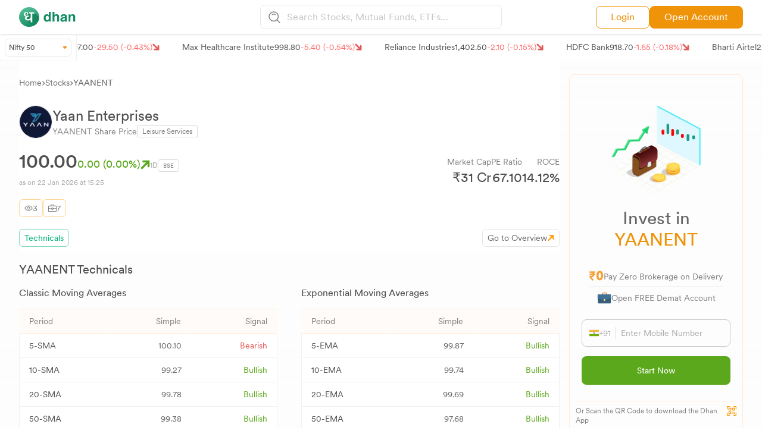

--- FILE ---
content_type: text/html; charset=utf-8
request_url: https://dhan.co/stocks/crown-tours-ltd-technical-analysis/
body_size: 31670
content:
<!DOCTYPE html><html lang="en"><head><meta name="viewport" content="width=device-width, initial-scale=1.0, maximum-scale=1.0, user-scalable=no"/><meta charSet="utf-8"/><title>Yaan Enterprises Technical Analysis - RSI, MACD, STOCH, SMA, EMA | Dhan</title><link rel="canonical" href="https://dhan.co/stocks/crown-tours-ltd-technical-analysis/"/><meta name="keywords" content=""/><meta name="description" content="Yaan Enterprises Technical Analysis - Get YAANENT technical indicators like RSI, MACD, STOCH, ATR, ADX, SMA, EMA to help you make informed trading decisions."/><meta property="og:title" content="Yaan Enterprises Technical Analysis - RSI, MACD, STOCH, SMA, EMA | Dhan"/><meta property="og:description" content="Yaan Enterprises Technical Analysis - Get YAANENT technical indicators like RSI, MACD, STOCH, ATR, ADX, SMA, EMA to help you make informed trading decisions."/><meta property="og:url" content="https://dhan.co/stocks/crown-tours-ltd-technical-analysis/"/><meta property="og:type" content="website"/><meta property="og:image" content="https://stock-logos.dhan.co/share-image/twitter-share.png"/><meta property="og:site_name" content="Dhan"/><meta name="twitter:card" content="summary_large_image"/><meta name="twitter:site" content="@DhanHQ"/><meta name="twitter:creator" content="@DhanHQ"/><meta name="twitter:title" content="Yaan Enterprises Technical Analysis - RSI, MACD, STOCH, SMA, EMA | Dhan"/><meta name="twitter:description" content="Yaan Enterprises Technical Analysis - Get YAANENT technical indicators like RSI, MACD, STOCH, ATR, ADX, SMA, EMA to help you make informed trading decisions."/><meta name="twitter:image" content="https://stock-logos.dhan.co/share-image/twitter-share.png"/><script type="application/ld+json">{
      "@context": "http://schema.org/",
      "@type": "BreadcrumbList",
      "itemListElement": [
        {
          "@type": "ListItem",
          "position": 1,
          "name": "Home",
          "item": "https://dhan.co/"
        },
        {
          "@type": "ListItem",
          "position": 2,
          "name": "Stocks",
          "item": "https://dhan.co/all-stocks-list/"
        },
        {
          "@type": "ListItem",
          "position": 3,
          "name": "Yaan Enterprises Technical Analysis",
          "item": "https://dhan.co/stocks/crown-tours-ltd-technical-analysis/"
        }
      ]
    }</script><meta name="next-head-count" content="19"/><link rel="icon" type="image/x-icon" href="/_next/static/media/favicon.80733268.png"/><meta name="google-site-verification" content="szZSEzhedFt8R8zFFtPgH5MwKc3OAVQ3zaexU1padbg"/><script>
            window.dataLayer = window.dataLayer || [];
            window["dataLayer"].push({ "gtm.start": new Date().getTime(), event: "gtm.js" });
          
            function gtag(){dataLayer.push(arguments);}
            gtag('js', new Date());  
          </script><script defer="" src="https://www.googletagmanager.com/gtm.js?id=GTM-MQ4FZ6T"></script><script> 
            !(function (f, b, e, v, n, t, s) {
              if (f.fbq) return;
              n = f.fbq = function () {
                n.callMethod
                ? n.callMethod.apply(n, arguments)
              : n.queue.push(arguments);
            };
            if (!f._fbq) f._fbq = n;
            n.push = n;
            n.loaded = !0;
            n.version = "2.0";
            n.queue = [];
            t = b.createElement(e);
            t.async = !0;
            t.src = v;
            s = b.getElementsByTagName(e)[0];
            s.parentNode.insertBefore(t, s);
          })(
            window,
            document,
            "script",
            "https://connect.facebook.net/en_US/fbevents.js"
            );
            fbq("init", "283675096858491");
            fbq("track", "PageView");
            </script><script>
            !(function (e, t, n, s, u, a) {
              e.twq ||
                ((s = e.twq =
                  function () {
                    s.exe ? s.exe.apply(s, arguments) : s.queue.push(arguments);
                  }),
                (s.version = "1.1"),
                (s.queue = []),
                (u = t.createElement(n)),
                (u.async = !0),
                (u.src = "//static.ads-twitter.com/uwt.js"),
                (a = t.getElementsByTagName(n)[0]),
                a.parentNode.insertBefore(u, a));
            })(window, document, "script");
            // Insert Twitter Pixel ID and Standard Event data below
            twq("init", "o8v3s");
            twq("track", "PageView");</script><script>
            !(function (e, t, n, s, u, a) {
              e.twq ||
                ((s = e.twq =
                  function () {
                    s.exe ? s.exe.apply(s, arguments) : s.queue.push(arguments);
                  }),
                (s.version = "1.1"),
                (s.queue = []),
                (u = t.createElement(n)),
                (u.async = !0),
                (u.src = "//static.ads-twitter.com/uwt.js"),
                (a = t.getElementsByTagName(n)[0]),
                a.parentNode.insertBefore(u, a));
            })(window, document, "script");
            // Insert Twitter Pixel ID and Standard Event data below
            twq("init", "o93v8");
            twq("track", "PageView");</script><link data-next-font="size-adjust" rel="preconnect" href="/" crossorigin="anonymous"/><link rel="preload" href="/_next/static/css/8d644b2fabd1998d.css" as="style"/><link rel="stylesheet" href="/_next/static/css/8d644b2fabd1998d.css" data-n-g=""/><link rel="preload" href="/_next/static/css/0b935581b73a34d6.css" as="style"/><link rel="stylesheet" href="/_next/static/css/0b935581b73a34d6.css" data-n-p=""/><noscript data-n-css=""></noscript><script defer="" nomodule="" src="/_next/static/chunks/polyfills-c67a75d1b6f99dc8.js"></script><script src="/_next/static/chunks/webpack-624aaacb35dbaf67.js" defer=""></script><script src="/_next/static/chunks/framework-fee8a7e75612eda8.js" defer=""></script><script src="/_next/static/chunks/main-37b23412bcd35b36.js" defer=""></script><script src="/_next/static/chunks/pages/_app-441c2adcb15f1a17.js" defer=""></script><script src="/_next/static/chunks/29c1a539-af5f7e1f56a02bb8.js" defer=""></script><script src="/_next/static/chunks/dbb949d5-b023e535aa16cf0f.js" defer=""></script><script src="/_next/static/chunks/3495-ca6bc404016a2c42.js" defer=""></script><script src="/_next/static/chunks/1664-e3df72ec02461a64.js" defer=""></script><script src="/_next/static/chunks/4690-af68dff7cfe713a6.js" defer=""></script><script src="/_next/static/chunks/5360-423f0b078c670a81.js" defer=""></script><script src="/_next/static/chunks/1346-8ee4243e357f43c0.js" defer=""></script><script src="/_next/static/chunks/1639-5f405269a23e2bc6.js" defer=""></script><script src="/_next/static/chunks/2001-03a14f5b9ec56474.js" defer=""></script><script src="/_next/static/chunks/9526-72815814263c4f96.js" defer=""></script><script src="/_next/static/chunks/2976-715b6af4a3508bf0.js" defer=""></script><script src="/_next/static/chunks/1993-55578b5291b90469.js" defer=""></script><script src="/_next/static/chunks/7112-c23d777539fe034b.js" defer=""></script><script src="/_next/static/chunks/3455-32ba71f9f84968bf.js" defer=""></script><script src="/_next/static/chunks/7855-77f8e01e0f1c8065.js" defer=""></script><script src="/_next/static/chunks/3953-acc7c89e7220e2f8.js" defer=""></script><script src="/_next/static/chunks/2013-cfc438ecbf5b5ae4.js" defer=""></script><script src="/_next/static/chunks/1686-2d937f5108c0cc08.js" defer=""></script><script src="/_next/static/chunks/907-14744686f1efb92d.js" defer=""></script><script src="/_next/static/chunks/4536-75a4198360178452.js" defer=""></script><script src="/_next/static/chunks/1700-12786d29f0cd357f.js" defer=""></script><script src="/_next/static/chunks/5965-9b77d4378e4f4803.js" defer=""></script><script src="/_next/static/chunks/7508-df8b655a3fa13a58.js" defer=""></script><script src="/_next/static/chunks/8974-62da67b77e795a25.js" defer=""></script><script src="/_next/static/chunks/2061-3feba264eda1c3f9.js" defer=""></script><script src="/_next/static/chunks/pages/stocks/%5Bstock%5D-d7173a27a5c921a2.js" defer=""></script><script src="/_next/static/Hk4hU4lhzVOQ68MNDbbiA/_buildManifest.js" defer=""></script><script src="/_next/static/Hk4hU4lhzVOQ68MNDbbiA/_ssgManifest.js" defer=""></script></head><body><noscript><iframe loading="lazy" src="https://www.googletagmanager.com/ns.html?id=GTM-MQ4FZ6T" height="0" width="0" style="display:none;visibility:hidden"></iframe><img height="1" width="1" style="display:none" src="https://www.facebook.com/tr?id=283675096858491&amp;ev=PageView&amp;noscript=1"/></noscript><div id="__next"><div class="sticky top-0 z-50 w-full"><section class="relative z-40 hidden md:block bg-white py-2  w-full shadow-[1px_1px_3px_#dddddd]"><section class="grid grid-cols-2 md:grid-cols-5 lg:grid-cols-3 max-w-[1550px] mx-auto px-4 md:px-5 lg:px-8 sm:px-4"><main class="flex items-center"><div class="flex"><a href="/"><figure><img src="https://stock-logos.dhan.co/static-openweb/dhan_logo_green.svg" alt="logo" class="lg:w-24 md:w-11/12"/></figure></a></div></main><main class="hidden md:block md:col-span-3 lg:col-span-1"><section><main><div><style data-emotion="css 16k0jd8">.css-16k0jd8.Mui-focused .MuiAutocomplete-clearIndicator{visibility:visible;}@media (pointer: fine){.css-16k0jd8:hover .MuiAutocomplete-clearIndicator{visibility:visible;}}.css-16k0jd8 .MuiAutocomplete-tag{margin:3px;max-width:calc(100% - 6px);}.MuiAutocomplete-hasPopupIcon.css-16k0jd8 .MuiAutocomplete-inputRoot,.MuiAutocomplete-hasClearIcon.css-16k0jd8 .MuiAutocomplete-inputRoot{padding-right:30px;}.MuiAutocomplete-hasPopupIcon.MuiAutocomplete-hasClearIcon.css-16k0jd8 .MuiAutocomplete-inputRoot{padding-right:56px;}.css-16k0jd8 .MuiAutocomplete-inputRoot .MuiAutocomplete-input{width:0;min-width:30px;}.css-16k0jd8 .MuiInput-root{padding-bottom:1px;}.css-16k0jd8 .MuiInput-root .MuiInput-input{padding:4px 4px 4px 0px;}.css-16k0jd8 .MuiInput-root.MuiInputBase-sizeSmall .MuiInput-input{padding:2px 4px 3px 0;}.css-16k0jd8 .MuiOutlinedInput-root{padding:9px;}.MuiAutocomplete-hasPopupIcon.css-16k0jd8 .MuiOutlinedInput-root,.MuiAutocomplete-hasClearIcon.css-16k0jd8 .MuiOutlinedInput-root{padding-right:39px;}.MuiAutocomplete-hasPopupIcon.MuiAutocomplete-hasClearIcon.css-16k0jd8 .MuiOutlinedInput-root{padding-right:65px;}.css-16k0jd8 .MuiOutlinedInput-root .MuiAutocomplete-input{padding:7.5px 4px 7.5px 5px;}.css-16k0jd8 .MuiOutlinedInput-root .MuiAutocomplete-endAdornment{right:9px;}.css-16k0jd8 .MuiOutlinedInput-root.MuiInputBase-sizeSmall{padding-top:6px;padding-bottom:6px;padding-left:6px;}.css-16k0jd8 .MuiOutlinedInput-root.MuiInputBase-sizeSmall .MuiAutocomplete-input{padding:2.5px 4px 2.5px 8px;}.css-16k0jd8 .MuiFilledInput-root{padding-top:19px;padding-left:8px;}.MuiAutocomplete-hasPopupIcon.css-16k0jd8 .MuiFilledInput-root,.MuiAutocomplete-hasClearIcon.css-16k0jd8 .MuiFilledInput-root{padding-right:39px;}.MuiAutocomplete-hasPopupIcon.MuiAutocomplete-hasClearIcon.css-16k0jd8 .MuiFilledInput-root{padding-right:65px;}.css-16k0jd8 .MuiFilledInput-root .MuiFilledInput-input{padding:7px 4px;}.css-16k0jd8 .MuiFilledInput-root .MuiAutocomplete-endAdornment{right:9px;}.css-16k0jd8 .MuiFilledInput-root.MuiInputBase-sizeSmall{padding-bottom:1px;}.css-16k0jd8 .MuiFilledInput-root.MuiInputBase-sizeSmall .MuiFilledInput-input{padding:2.5px 4px;}.css-16k0jd8 .MuiInputBase-hiddenLabel{padding-top:8px;}.css-16k0jd8 .MuiFilledInput-root.MuiInputBase-hiddenLabel{padding-top:0;padding-bottom:0;}.css-16k0jd8 .MuiFilledInput-root.MuiInputBase-hiddenLabel .MuiAutocomplete-input{padding-top:16px;padding-bottom:17px;}.css-16k0jd8 .MuiFilledInput-root.MuiInputBase-hiddenLabel.MuiInputBase-sizeSmall .MuiAutocomplete-input{padding-top:8px;padding-bottom:9px;}.css-16k0jd8 .MuiAutocomplete-input{-webkit-box-flex:1;-webkit-flex-grow:1;-ms-flex-positive:1;flex-grow:1;text-overflow:ellipsis;opacity:0;}.css-16k0jd8 .MuiAutocomplete-input{opacity:1;}.css-16k0jd8 .MuiAutocomplete-input{background-color:transparent;border-radius:8px;padding:10px;color:#817e7e;font-family:var(--book);}</style><div class="MuiAutocomplete-root css-16k0jd8"><style data-emotion="css 1qj5v2o">.css-1qj5v2o .MuiOutlinedInput-root.Mui-focused .MuiOutlinedInput-notchedOutline{border:none;}.css-1qj5v2o .MuiInputBase-root{background:#ffffff1a!important;border:1px solid #E6E6E6;border-radius:8px 8px 8px 8px;padding:0px 2px 0px 13px!important;}.css-1qj5v2o .MuiOutlinedInput-root .MuiOutlinedInput-notchedOutline{border:none;background:none;}.css-1qj5v2o .MuiOutlinedInput-root .MuiAutocomplete-input{padding:8px 3px 8px 3px!important;}</style><style data-emotion="css p65e6u">.css-p65e6u{display:-webkit-inline-box;display:-webkit-inline-flex;display:-ms-inline-flexbox;display:inline-flex;-webkit-flex-direction:column;-ms-flex-direction:column;flex-direction:column;position:relative;min-width:0;padding:0;margin:0;border:0;vertical-align:top;width:100%;}.css-p65e6u .MuiOutlinedInput-root.Mui-focused .MuiOutlinedInput-notchedOutline{border:none;}.css-p65e6u .MuiInputBase-root{background:#ffffff1a!important;border:1px solid #E6E6E6;border-radius:8px 8px 8px 8px;padding:0px 2px 0px 13px!important;}.css-p65e6u .MuiOutlinedInput-root .MuiOutlinedInput-notchedOutline{border:none;background:none;}.css-p65e6u .MuiOutlinedInput-root .MuiAutocomplete-input{padding:8px 3px 8px 3px!important;}</style><div class="MuiFormControl-root MuiFormControl-fullWidth MuiTextField-root !w-full css-p65e6u"><style data-emotion="css-global 1prfaxn">@-webkit-keyframes mui-auto-fill{from{display:block;}}@keyframes mui-auto-fill{from{display:block;}}@-webkit-keyframes mui-auto-fill-cancel{from{display:block;}}@keyframes mui-auto-fill-cancel{from{display:block;}}</style><style data-emotion="css 2xhzvc">.css-2xhzvc{font-family:"Roboto","Helvetica","Arial",sans-serif;font-weight:400;font-size:1rem;line-height:1.4375em;letter-spacing:0.00938em;color:rgba(0, 0, 0, 0.87);box-sizing:border-box;position:relative;cursor:text;display:-webkit-inline-box;display:-webkit-inline-flex;display:-ms-inline-flexbox;display:inline-flex;-webkit-align-items:center;-webkit-box-align:center;-ms-flex-align:center;align-items:center;width:100%;position:relative;border-radius:4px;padding-left:14px;}.css-2xhzvc.Mui-disabled{color:rgba(0, 0, 0, 0.38);cursor:default;}.css-2xhzvc:hover .MuiOutlinedInput-notchedOutline{border-color:rgba(0, 0, 0, 0.87);}@media (hover: none){.css-2xhzvc:hover .MuiOutlinedInput-notchedOutline{border-color:rgba(0, 0, 0, 0.23);}}.css-2xhzvc.Mui-focused .MuiOutlinedInput-notchedOutline{border-color:#1976d2;border-width:2px;}.css-2xhzvc.Mui-error .MuiOutlinedInput-notchedOutline{border-color:#d32f2f;}.css-2xhzvc.Mui-disabled .MuiOutlinedInput-notchedOutline{border-color:rgba(0, 0, 0, 0.26);}</style><div class="MuiInputBase-root MuiOutlinedInput-root MuiInputBase-colorPrimary MuiInputBase-fullWidth MuiInputBase-formControl MuiInputBase-adornedStart MuiAutocomplete-inputRoot css-2xhzvc"><style data-emotion="css 1a6giau">.css-1a6giau{display:-webkit-box;display:-webkit-flex;display:-ms-flexbox;display:flex;height:0.01em;max-height:2em;-webkit-align-items:center;-webkit-box-align:center;-ms-flex-align:center;align-items:center;white-space:nowrap;color:rgba(0, 0, 0, 0.54);margin-right:8px;}</style><div class="MuiInputAdornment-root MuiInputAdornment-positionStart MuiInputAdornment-outlined MuiInputAdornment-sizeMedium css-1a6giau"><span class="notranslate">​</span><img src="/_next/static/media/searchlogo.b2315330.svg" alt="searchlogo"/></div><style data-emotion="css 1ixds2g">.css-1ixds2g{font:inherit;letter-spacing:inherit;color:currentColor;padding:4px 0 5px;border:0;box-sizing:content-box;background:none;height:1.4375em;margin:0;-webkit-tap-highlight-color:transparent;display:block;min-width:0;width:100%;-webkit-animation-name:mui-auto-fill-cancel;animation-name:mui-auto-fill-cancel;-webkit-animation-duration:10ms;animation-duration:10ms;padding:16.5px 14px;padding-left:0;}.css-1ixds2g::-webkit-input-placeholder{color:currentColor;opacity:0.42;-webkit-transition:opacity 200ms cubic-bezier(0.4, 0, 0.2, 1) 0ms;transition:opacity 200ms cubic-bezier(0.4, 0, 0.2, 1) 0ms;}.css-1ixds2g::-moz-placeholder{color:currentColor;opacity:0.42;-webkit-transition:opacity 200ms cubic-bezier(0.4, 0, 0.2, 1) 0ms;transition:opacity 200ms cubic-bezier(0.4, 0, 0.2, 1) 0ms;}.css-1ixds2g:-ms-input-placeholder{color:currentColor;opacity:0.42;-webkit-transition:opacity 200ms cubic-bezier(0.4, 0, 0.2, 1) 0ms;transition:opacity 200ms cubic-bezier(0.4, 0, 0.2, 1) 0ms;}.css-1ixds2g::-ms-input-placeholder{color:currentColor;opacity:0.42;-webkit-transition:opacity 200ms cubic-bezier(0.4, 0, 0.2, 1) 0ms;transition:opacity 200ms cubic-bezier(0.4, 0, 0.2, 1) 0ms;}.css-1ixds2g:focus{outline:0;}.css-1ixds2g:invalid{box-shadow:none;}.css-1ixds2g::-webkit-search-decoration{-webkit-appearance:none;}label[data-shrink=false]+.MuiInputBase-formControl .css-1ixds2g::-webkit-input-placeholder{opacity:0!important;}label[data-shrink=false]+.MuiInputBase-formControl .css-1ixds2g::-moz-placeholder{opacity:0!important;}label[data-shrink=false]+.MuiInputBase-formControl .css-1ixds2g:-ms-input-placeholder{opacity:0!important;}label[data-shrink=false]+.MuiInputBase-formControl .css-1ixds2g::-ms-input-placeholder{opacity:0!important;}label[data-shrink=false]+.MuiInputBase-formControl .css-1ixds2g:focus::-webkit-input-placeholder{opacity:0.42;}label[data-shrink=false]+.MuiInputBase-formControl .css-1ixds2g:focus::-moz-placeholder{opacity:0.42;}label[data-shrink=false]+.MuiInputBase-formControl .css-1ixds2g:focus:-ms-input-placeholder{opacity:0.42;}label[data-shrink=false]+.MuiInputBase-formControl .css-1ixds2g:focus::-ms-input-placeholder{opacity:0.42;}.css-1ixds2g.Mui-disabled{opacity:1;-webkit-text-fill-color:rgba(0, 0, 0, 0.38);}.css-1ixds2g:-webkit-autofill{-webkit-animation-duration:5000s;animation-duration:5000s;-webkit-animation-name:mui-auto-fill;animation-name:mui-auto-fill;}.css-1ixds2g:-webkit-autofill{border-radius:inherit;}</style><input aria-invalid="false" autoComplete="off" id=":R2dm:" placeholder="Search Stocks, Mutual Funds, ETFs..." type="text" class="MuiInputBase-input MuiOutlinedInput-input MuiInputBase-inputAdornedStart MuiAutocomplete-input MuiAutocomplete-inputFocused css-1ixds2g" aria-autocomplete="list" aria-expanded="false" autoCapitalize="none" spellcheck="false" role="combobox" value=""/><style data-emotion="css 19w1uun">.css-19w1uun{border-color:rgba(0, 0, 0, 0.23);}</style><style data-emotion="css igs3ac">.css-igs3ac{text-align:left;position:absolute;bottom:0;right:0;top:-5px;left:0;margin:0;padding:0 8px;pointer-events:none;border-radius:inherit;border-style:solid;border-width:1px;overflow:hidden;min-width:0%;border-color:rgba(0, 0, 0, 0.23);}</style><fieldset aria-hidden="true" class="MuiOutlinedInput-notchedOutline css-igs3ac"><style data-emotion="css ihdtdm">.css-ihdtdm{float:unset;width:auto;overflow:hidden;padding:0;line-height:11px;-webkit-transition:width 150ms cubic-bezier(0.0, 0, 0.2, 1) 0ms;transition:width 150ms cubic-bezier(0.0, 0, 0.2, 1) 0ms;}</style><legend class="css-ihdtdm"><span class="notranslate">​</span></legend></fieldset></div></div></div></div></main></section></main><main class="hidden lg:flex justify-end gap-3 xl:gap-3 items-center"><a href="https://login.dhan.co/?location=DH_WEB" target="_blank" rel="noreferrer" class="text-[#EF9309] hover:text-[#fff] bg-[#fff] py-1.5 hover:bg-[#EF9309] px-6 border border-[#EF9309] rounded-lg text-sm xl:text-base flex items-center font-CircularBook">Login</a><a href="https://login.dhan.co/?location=DH_WEB&amp;refer=DHAN_WEBSITE" class="text-[#fff] hover:bg-[#fff] bg-[#EF9309] hover:text-[#EF9309] py-1.5 xl:px-6 px-4 border border-[#EF9309] rounded-lg text-sm xl:text-base flex items-center font-CircularBook">Open Account</a></main></section></section><section class="relative z-40 block overflow-y-auto md:hidden bg-white py-2  w-full shadow-[1px_1px_3px_#dddddd] max-w-[1550px] mx-auto px-4 md:px-5 lg:px-4 sm:px-4"><section><main><div class="flex justify-between bg-white sticky items-center"><a href="/"><img src="https://stock-logos.dhan.co/static-openweb/dhangreens.png" alt="line" class="w-24 md:w-32"/></a><div class="flex items-center gap-2"><a href="https://dhan.go.link/gaXqf" target="_blank" class="text-[#ffffff] whitespace-nowrap text-center py-1.5 px-3 rounded-lg text-[13px] font-CircularBook btn btn-anim">Use App</a><button id="nav-toggle1" class="nav-button-mob"><img src="/_next/static/media/searchlogo.b2315330.svg" alt="Search stocks" class="w-5"/></button></div></div><div class="overlay" id="myNav"><div><style data-emotion="css 16k0jd8">.css-16k0jd8.Mui-focused .MuiAutocomplete-clearIndicator{visibility:visible;}@media (pointer: fine){.css-16k0jd8:hover .MuiAutocomplete-clearIndicator{visibility:visible;}}.css-16k0jd8 .MuiAutocomplete-tag{margin:3px;max-width:calc(100% - 6px);}.MuiAutocomplete-hasPopupIcon.css-16k0jd8 .MuiAutocomplete-inputRoot,.MuiAutocomplete-hasClearIcon.css-16k0jd8 .MuiAutocomplete-inputRoot{padding-right:30px;}.MuiAutocomplete-hasPopupIcon.MuiAutocomplete-hasClearIcon.css-16k0jd8 .MuiAutocomplete-inputRoot{padding-right:56px;}.css-16k0jd8 .MuiAutocomplete-inputRoot .MuiAutocomplete-input{width:0;min-width:30px;}.css-16k0jd8 .MuiInput-root{padding-bottom:1px;}.css-16k0jd8 .MuiInput-root .MuiInput-input{padding:4px 4px 4px 0px;}.css-16k0jd8 .MuiInput-root.MuiInputBase-sizeSmall .MuiInput-input{padding:2px 4px 3px 0;}.css-16k0jd8 .MuiOutlinedInput-root{padding:9px;}.MuiAutocomplete-hasPopupIcon.css-16k0jd8 .MuiOutlinedInput-root,.MuiAutocomplete-hasClearIcon.css-16k0jd8 .MuiOutlinedInput-root{padding-right:39px;}.MuiAutocomplete-hasPopupIcon.MuiAutocomplete-hasClearIcon.css-16k0jd8 .MuiOutlinedInput-root{padding-right:65px;}.css-16k0jd8 .MuiOutlinedInput-root .MuiAutocomplete-input{padding:7.5px 4px 7.5px 5px;}.css-16k0jd8 .MuiOutlinedInput-root .MuiAutocomplete-endAdornment{right:9px;}.css-16k0jd8 .MuiOutlinedInput-root.MuiInputBase-sizeSmall{padding-top:6px;padding-bottom:6px;padding-left:6px;}.css-16k0jd8 .MuiOutlinedInput-root.MuiInputBase-sizeSmall .MuiAutocomplete-input{padding:2.5px 4px 2.5px 8px;}.css-16k0jd8 .MuiFilledInput-root{padding-top:19px;padding-left:8px;}.MuiAutocomplete-hasPopupIcon.css-16k0jd8 .MuiFilledInput-root,.MuiAutocomplete-hasClearIcon.css-16k0jd8 .MuiFilledInput-root{padding-right:39px;}.MuiAutocomplete-hasPopupIcon.MuiAutocomplete-hasClearIcon.css-16k0jd8 .MuiFilledInput-root{padding-right:65px;}.css-16k0jd8 .MuiFilledInput-root .MuiFilledInput-input{padding:7px 4px;}.css-16k0jd8 .MuiFilledInput-root .MuiAutocomplete-endAdornment{right:9px;}.css-16k0jd8 .MuiFilledInput-root.MuiInputBase-sizeSmall{padding-bottom:1px;}.css-16k0jd8 .MuiFilledInput-root.MuiInputBase-sizeSmall .MuiFilledInput-input{padding:2.5px 4px;}.css-16k0jd8 .MuiInputBase-hiddenLabel{padding-top:8px;}.css-16k0jd8 .MuiFilledInput-root.MuiInputBase-hiddenLabel{padding-top:0;padding-bottom:0;}.css-16k0jd8 .MuiFilledInput-root.MuiInputBase-hiddenLabel .MuiAutocomplete-input{padding-top:16px;padding-bottom:17px;}.css-16k0jd8 .MuiFilledInput-root.MuiInputBase-hiddenLabel.MuiInputBase-sizeSmall .MuiAutocomplete-input{padding-top:8px;padding-bottom:9px;}.css-16k0jd8 .MuiAutocomplete-input{-webkit-box-flex:1;-webkit-flex-grow:1;-ms-flex-positive:1;flex-grow:1;text-overflow:ellipsis;opacity:0;}.css-16k0jd8 .MuiAutocomplete-input{opacity:1;}.css-16k0jd8 .MuiAutocomplete-input{background-color:transparent;border-radius:8px;padding:10px;color:#817e7e;font-family:var(--book);}</style><div class="MuiAutocomplete-root css-16k0jd8"><div class="shadow-[1px_1px_3px_#dddddd]"><style data-emotion="css hic2uo">.css-hic2uo .MuiOutlinedInput-root.Mui-focused .MuiOutlinedInput-notchedOutline{border:none;}.css-hic2uo .MuiInputBase-root{background:#ffffff1a!important;border-bottom:0.5px solid #E6E6E6;border-radius:0px;}.css-hic2uo .MuiOutlinedInput-root .MuiOutlinedInput-notchedOutline{border:none;background:none;}.css-hic2uo .MuiOutlinedInput-root .MuiAutocomplete-input{padding:10px 5px 10px 5px!important;}</style><style data-emotion="css rb8yqp">.css-rb8yqp{display:-webkit-inline-box;display:-webkit-inline-flex;display:-ms-inline-flexbox;display:inline-flex;-webkit-flex-direction:column;-ms-flex-direction:column;flex-direction:column;position:relative;min-width:0;padding:0;margin:0;border:0;vertical-align:top;width:100%;}.css-rb8yqp .MuiOutlinedInput-root.Mui-focused .MuiOutlinedInput-notchedOutline{border:none;}.css-rb8yqp .MuiInputBase-root{background:#ffffff1a!important;border-bottom:0.5px solid #E6E6E6;border-radius:0px;}.css-rb8yqp .MuiOutlinedInput-root .MuiOutlinedInput-notchedOutline{border:none;background:none;}.css-rb8yqp .MuiOutlinedInput-root .MuiAutocomplete-input{padding:10px 5px 10px 5px!important;}</style><div class="MuiFormControl-root MuiFormControl-fullWidth MuiTextField-root css-rb8yqp"><style data-emotion="css-global 1prfaxn">@-webkit-keyframes mui-auto-fill{from{display:block;}}@keyframes mui-auto-fill{from{display:block;}}@-webkit-keyframes mui-auto-fill-cancel{from{display:block;}}@keyframes mui-auto-fill-cancel{from{display:block;}}</style><style data-emotion="css 2xhzvc">.css-2xhzvc{font-family:"Roboto","Helvetica","Arial",sans-serif;font-weight:400;font-size:1rem;line-height:1.4375em;letter-spacing:0.00938em;color:rgba(0, 0, 0, 0.87);box-sizing:border-box;position:relative;cursor:text;display:-webkit-inline-box;display:-webkit-inline-flex;display:-ms-inline-flexbox;display:inline-flex;-webkit-align-items:center;-webkit-box-align:center;-ms-flex-align:center;align-items:center;width:100%;position:relative;border-radius:4px;padding-left:14px;}.css-2xhzvc.Mui-disabled{color:rgba(0, 0, 0, 0.38);cursor:default;}.css-2xhzvc:hover .MuiOutlinedInput-notchedOutline{border-color:rgba(0, 0, 0, 0.87);}@media (hover: none){.css-2xhzvc:hover .MuiOutlinedInput-notchedOutline{border-color:rgba(0, 0, 0, 0.23);}}.css-2xhzvc.Mui-focused .MuiOutlinedInput-notchedOutline{border-color:#1976d2;border-width:2px;}.css-2xhzvc.Mui-error .MuiOutlinedInput-notchedOutline{border-color:#d32f2f;}.css-2xhzvc.Mui-disabled .MuiOutlinedInput-notchedOutline{border-color:rgba(0, 0, 0, 0.26);}</style><div style="color:#8E8E8E !important;height:50px" class="MuiInputBase-root MuiOutlinedInput-root MuiInputBase-colorPrimary MuiInputBase-fullWidth MuiInputBase-formControl MuiInputBase-adornedStart MuiAutocomplete-inputRoot css-2xhzvc"><style data-emotion="css 1a6giau">.css-1a6giau{display:-webkit-box;display:-webkit-flex;display:-ms-flexbox;display:flex;height:0.01em;max-height:2em;-webkit-align-items:center;-webkit-box-align:center;-ms-flex-align:center;align-items:center;white-space:nowrap;color:rgba(0, 0, 0, 0.54);margin-right:8px;}</style><div class="MuiInputAdornment-root MuiInputAdornment-positionStart MuiInputAdornment-outlined MuiInputAdornment-sizeMedium css-1a6giau"><span class="notranslate">​</span><svg aria-hidden="true" focusable="false" data-prefix="fas" data-icon="arrow-left-long" class="svg-inline--fa fa-arrow-left-long  text-[#979595]" role="img" xmlns="http://www.w3.org/2000/svg" viewBox="0 0 512 512"><path fill="currentColor" d="M9.4 233.4c-12.5 12.5-12.5 32.8 0 45.3l128 128c12.5 12.5 32.8 12.5 45.3 0s12.5-32.8 0-45.3L109.3 288 480 288c17.7 0 32-14.3 32-32s-14.3-32-32-32l-370.7 0 73.4-73.4c12.5-12.5 12.5-32.8 0-45.3s-32.8-12.5-45.3 0l-128 128z"></path></svg></div><style data-emotion="css 1ixds2g">.css-1ixds2g{font:inherit;letter-spacing:inherit;color:currentColor;padding:4px 0 5px;border:0;box-sizing:content-box;background:none;height:1.4375em;margin:0;-webkit-tap-highlight-color:transparent;display:block;min-width:0;width:100%;-webkit-animation-name:mui-auto-fill-cancel;animation-name:mui-auto-fill-cancel;-webkit-animation-duration:10ms;animation-duration:10ms;padding:16.5px 14px;padding-left:0;}.css-1ixds2g::-webkit-input-placeholder{color:currentColor;opacity:0.42;-webkit-transition:opacity 200ms cubic-bezier(0.4, 0, 0.2, 1) 0ms;transition:opacity 200ms cubic-bezier(0.4, 0, 0.2, 1) 0ms;}.css-1ixds2g::-moz-placeholder{color:currentColor;opacity:0.42;-webkit-transition:opacity 200ms cubic-bezier(0.4, 0, 0.2, 1) 0ms;transition:opacity 200ms cubic-bezier(0.4, 0, 0.2, 1) 0ms;}.css-1ixds2g:-ms-input-placeholder{color:currentColor;opacity:0.42;-webkit-transition:opacity 200ms cubic-bezier(0.4, 0, 0.2, 1) 0ms;transition:opacity 200ms cubic-bezier(0.4, 0, 0.2, 1) 0ms;}.css-1ixds2g::-ms-input-placeholder{color:currentColor;opacity:0.42;-webkit-transition:opacity 200ms cubic-bezier(0.4, 0, 0.2, 1) 0ms;transition:opacity 200ms cubic-bezier(0.4, 0, 0.2, 1) 0ms;}.css-1ixds2g:focus{outline:0;}.css-1ixds2g:invalid{box-shadow:none;}.css-1ixds2g::-webkit-search-decoration{-webkit-appearance:none;}label[data-shrink=false]+.MuiInputBase-formControl .css-1ixds2g::-webkit-input-placeholder{opacity:0!important;}label[data-shrink=false]+.MuiInputBase-formControl .css-1ixds2g::-moz-placeholder{opacity:0!important;}label[data-shrink=false]+.MuiInputBase-formControl .css-1ixds2g:-ms-input-placeholder{opacity:0!important;}label[data-shrink=false]+.MuiInputBase-formControl .css-1ixds2g::-ms-input-placeholder{opacity:0!important;}label[data-shrink=false]+.MuiInputBase-formControl .css-1ixds2g:focus::-webkit-input-placeholder{opacity:0.42;}label[data-shrink=false]+.MuiInputBase-formControl .css-1ixds2g:focus::-moz-placeholder{opacity:0.42;}label[data-shrink=false]+.MuiInputBase-formControl .css-1ixds2g:focus:-ms-input-placeholder{opacity:0.42;}label[data-shrink=false]+.MuiInputBase-formControl .css-1ixds2g:focus::-ms-input-placeholder{opacity:0.42;}.css-1ixds2g.Mui-disabled{opacity:1;-webkit-text-fill-color:rgba(0, 0, 0, 0.38);}.css-1ixds2g:-webkit-autofill{-webkit-animation-duration:5000s;animation-duration:5000s;-webkit-animation-name:mui-auto-fill;animation-name:mui-auto-fill;}.css-1ixds2g:-webkit-autofill{border-radius:inherit;}</style><input aria-invalid="false" autoComplete="off" id=":R2lm:" placeholder="Search Stocks, Mutual Funds, ETFs..." type="text" class="MuiInputBase-input MuiOutlinedInput-input MuiInputBase-inputAdornedStart MuiAutocomplete-input MuiAutocomplete-inputFocused css-1ixds2g" aria-activedescendant="" aria-autocomplete="list" aria-expanded="false" autoCapitalize="none" spellcheck="false" role="combobox" value=""/><style data-emotion="css 19w1uun">.css-19w1uun{border-color:rgba(0, 0, 0, 0.23);}</style><style data-emotion="css igs3ac">.css-igs3ac{text-align:left;position:absolute;bottom:0;right:0;top:-5px;left:0;margin:0;padding:0 8px;pointer-events:none;border-radius:inherit;border-style:solid;border-width:1px;overflow:hidden;min-width:0%;border-color:rgba(0, 0, 0, 0.23);}</style><fieldset aria-hidden="true" class="MuiOutlinedInput-notchedOutline css-igs3ac"><style data-emotion="css ihdtdm">.css-ihdtdm{float:unset;width:auto;overflow:hidden;padding:0;line-height:11px;-webkit-transition:width 150ms cubic-bezier(0.0, 0, 0.2, 1) 0ms;transition:width 150ms cubic-bezier(0.0, 0, 0.2, 1) 0ms;}</style><legend class="css-ihdtdm"><span class="notranslate">​</span></legend></fieldset></div></div></div></div></div></div></main></section></section><div class="hidden lg:block"><div class="flex border-b border-[#f1f1f1] h-[44px] items-center relative z-20"><div class=" border-r border-[#f1f1f1] rounded-sm px-2 h-[44px] flex items-center justify-center tickchng"><div class="relative inline-block w-28"><button class="w-full rounded-[6px] border border-[#e6e6e6] p-1.5 text-xs text-[#4f4f4f] focus:outline-none bg-[#FFFFFF] text-left flex justify-between items-center relative mt-0.5"><span id="isp" class="pr-3 font-CircularBook"></span><img class="w-2 aspect-square h-2 transition-all" src="https://stock-logos.dhan.co/static-openweb/dropdownArrow.svg" alt="dropdown arrow"/></button><div class="hidden absolute z-[50] bg-white drop-shadow-[0_0px_4px_rgba(129,126,126,0.2)] border border-[#f1f1f1] rounded-lg w-full animation-fade-in overflow-hidden"><div class="block !px-4 !py-2.5 text-[#4f4f4f] hover:bg-[#FFFBF8] cursor-pointer font-CircularBook text-xs border-b-[0.5px] border-b-[#f1f1f1]">Nifty 50</div><div class="block !px-4 !py-2.5 text-[#4f4f4f] hover:bg-[#FFFBF8] cursor-pointer font-CircularBook text-xs border-b-[0.5px] border-b-[#f1f1f1]">Finnifty</div><div class="block !px-4 !py-2.5 text-[#4f4f4f] hover:bg-[#FFFBF8] cursor-pointer font-CircularBook text-xs border-b-[0.5px] border-b-[#f1f1f1]">Nifty Bank</div><div class="block !px-4 !py-2.5 text-[#4f4f4f] hover:bg-[#FFFBF8] cursor-pointer font-CircularBook text-xs border-b-[0.5px] border-b-[#f1f1f1]">Nifty Next 50</div><div class="block !px-4 !py-2.5 text-[#4f4f4f] hover:bg-[#FFFBF8] cursor-pointer font-CircularBook text-xs">Sensex</div></div></div></div><div class="w-full"><div class="bg-[#fff] flex items-center justify-center"><span class="text-[#817e7e] font-CircularBook text-sm md:p-3 p-2" data-testid="react-typed"><input type="text" class="placeholder:text-[#817e7e] w-[200px]"/></span></div></div></div></div><div class="lg:hidden block"><div class="bg-[#fff] border-b border-[#f1f1f1] w-full h-10 flex items-center justify-center"><div class=""><span class="text-[#817e7e] font-CircularBook text-sm md:p-3 p-2" data-testid="react-typed"><input type="text" class="placeholder:text-[#817e7e] w-[200px]"/></span></div></div></div></div><section class="glass"><section class="max-w-[1550px] m-auto pb-6 px-4 md:px-5 lg:px-8 sm:px-4"><section class="grid grid-cols-1 xl:grid-cols-4 gap-4"><main class="xl:col-span-3"><main class="sticky top-[45px] z-20 bg-[#ffffff] md:pt-6 pt-3.5"><main class="flex items-center gap-2 mb-3.5 md:mb-7 pt-1"><a href="/" class="text-xs md:text-sm text-[#6A6A6A] font-CircularRegular">Home</a><svg aria-hidden="true" focusable="false" data-prefix="fas" data-icon="angle-right" class="svg-inline--fa fa-angle-right text-[#6A6A6A] w-1.5 mt-px" role="img" xmlns="http://www.w3.org/2000/svg" viewBox="0 0 320 512"><path fill="currentColor" d="M278.6 233.4c12.5 12.5 12.5 32.8 0 45.3l-160 160c-12.5 12.5-32.8 12.5-45.3 0s-12.5-32.8 0-45.3L210.7 256 73.4 118.6c-12.5-12.5-12.5-32.8 0-45.3s32.8-12.5 45.3 0l160 160z"></path></svg><a href="/all-stocks-list/" class="text-xs md:text-sm text-[#6A6A6A] font-CircularRegular">Stocks</a><svg aria-hidden="true" focusable="false" data-prefix="fas" data-icon="angle-right" class="svg-inline--fa fa-angle-right text-[#6A6A6A] w-1.5 mt-px" role="img" xmlns="http://www.w3.org/2000/svg" viewBox="0 0 320 512"><path fill="currentColor" d="M278.6 233.4c12.5 12.5 12.5 32.8 0 45.3l-160 160c-12.5 12.5-32.8 12.5-45.3 0s-12.5-32.8 0-45.3L210.7 256 73.4 118.6c-12.5-12.5-12.5-32.8 0-45.3s32.8-12.5 45.3 0l160 160z"></path></svg><small class="text-[#6A6A6A] text-xs md:text-sm font-CircularBook">YAANENT</small></main><div class="relative"><div class="flex justify-between gap-2 pb-3.5 h-[70px]"><div class="flex gap-3 items-center"><div class="relative"><p class="text-[#fff] font-CircularMedium w-10 md:w-14 h-10 md:h-14 flex items-center justify-center bg-[#d3d3d3] rounded-full text-3xl">Y</p></div><div><h1 class="
    text-[#4f4f4f] font-CircularBook text-lg
    w-full
    truncate md:w-full lg:text-2xl mr-2
  ">Yaan Enterprises</h1><div class="flex flex-wrap gap-2"><h2 class="text-[#817E7E] text-xs md:text-sm font-CircularRegular">YAANENT<!-- --> Share Price</h2><a href="/stocks/sector/leisure-service-stocks/" class="text-[#817E7E] text-xs font-CircularRegular border-[0.5px] border-[#DADADA] rounded-sm px-2 flex items-center">Leisure Services</a></div></div><div class="hidden lg:block"></div></div></div><div class="absolute bg-[#ffffff] w-full"><div class=" overflow-hidden transition-all duration-300 ease-in-out 
                    opacity-100 max-h-[500px]"><div class="md:flex justify-between items-end mb-5"><div class="md:block hidden"><div class="flex gap-2 items-baseline mb-1"><p class="text-[#4f4f4f] text-[24px] md:text-[28px] lg:text-[32px] font-CircularMedium">100.00</p><div class="text-lg  font-CircularBook flex items-center gap-1 text-[#5CA81D]">0.00<!-- --> <!-- -->(<!-- -->0.00<!-- -->%)<img src="/_next/static/media/profit.ac476bbb.svg" alt="profit" class="w-4 relative top-[1px]"/></div><div class="text-[#AAA] text-xs font-CircularBook">1D</div><div class="flex items-center"><p class="text-[10px] font-CircularRegular lg:px-2 py-0.5 px-1.5 rounded cursor-pointer text-[#817E7E] border-[#DADADA] border-[0.5px]">BSE</p></div></div><p class="text-[#aaaaaa] font-CircularRegular text-xs">as on<!-- --> <!-- -->22 Jan 2026<!-- --> <!-- -->at 15:25</p></div><div class="md:hidden block"><div class="md:flex gap-2 items-baseline mb-1"><div class="flex justify-between items-center"><div class="flex justify-start gap-2"><p class="text-[#4f4f4f] text-[24px] md:text-[28px] lg:text-[32px] font-CircularMedium">100.00</p><div class="text-lg  font-CircularBook flex items-center gap-1 text-[#5CA81D]">0.00<!-- --> <!-- -->(<!-- -->0.00<!-- -->%)<img src="/_next/static/media/profit.ac476bbb.svg" alt="profit" class="w-4 relative top-[1px]"/></div></div></div><div class="flex justify-between w-full items-center"><div class="flex justify-start items-center"><p class="text-[#aaaaaa] font-CircularRegular text-xs">as on<!-- --> <!-- -->22 Jan 2026<!-- --> <!-- -->at 15:25</p><div class="ml-2 flex justify-center items-center mr-2.5 h-3 border-[0.5px] border-r-[#E6E6E6]"></div><div class="text-[#AAA] text-xs font-CircularBook">1D</div></div><div class="flex items-center"><p class="text-[10px] font-CircularRegular lg:px-2 py-0.5 px-1.5 rounded cursor-pointer text-[#817E7E] border-[#DADADA] border-[0.5px]">BSE</p></div></div></div></div><div class="hidden md:flex gap-10"><div><p class="text-[#817E7E] text-sm font-CircularRegular text-right">Market Cap</p><p class="text-[#4f4f4f] text-[22px] font-CircularBook text-right">₹<!-- -->31<!-- --> Cr</p></div><div><p class="text-[#817E7E] text-sm font-CircularRegular text-right">PE Ratio</p><p class="text-[#4f4f4f] text-[22px] font-CircularBook text-right">67.10</p></div><div><p class="text-[#817E7E] text-sm font-CircularRegular text-right">ROCE</p><p class="text-[#4f4f4f] text-[22px] font-CircularBook text-right">14.12<!-- -->%</p></div></div></div><div class="flex gap-2.5"><div class="flex gap-1.5 items-center px-2 py-1 border-[0.5px] border-[#ff990066] bg-[#ffffff] rounded-md mb-5 cursor-pointer" aria-label="Number of times this stock is viewed."><div><img alt="icon" class="w-3.5 h-3.5 " src="/_next/static/media/analyst_view.3a4e3810.svg"/></div><div class="font-CircularRegular text-sm"><span class="text-[#817E7E]">3</span></div></div><style data-emotion="css 18m53t">.css-18m53t{z-index:1500;pointer-events:none;}.css-18m53t.MuiTooltip-popper[data-popper-placement*="top"] .MuiTooltip-tooltip{margin-bottom:14px;}</style><style data-emotion="css 1wzi8fq">.css-1wzi8fq{z-index:1500;pointer-events:none;}.css-1wzi8fq.MuiTooltip-popper[data-popper-placement*="top"] .MuiTooltip-tooltip{margin-bottom:14px;}</style><div class="flex gap-1.5 items-center px-2 py-1 border-[0.5px] border-[#ff990066] bg-[#ffffff] rounded-md mb-5 cursor-pointer" aria-label="Number of users holding this stock in their portfolio."><div><img alt="icon" class="w-3.5 h-3.5 " src="/_next/static/media/analyst_portfolio.4ac52cbb.svg"/></div><div class="font-CircularRegular text-sm"><span class="text-[#817E7E]">7</span></div></div><style data-emotion="css 18m53t">.css-18m53t{z-index:1500;pointer-events:none;}.css-18m53t.MuiTooltip-popper[data-popper-placement*="top"] .MuiTooltip-tooltip{margin-bottom:14px;}</style><style data-emotion="css 1wzi8fq">.css-1wzi8fq{z-index:1500;pointer-events:none;}.css-1wzi8fq.MuiTooltip-popper[data-popper-placement*="top"] .MuiTooltip-tooltip{margin-bottom:14px;}</style></div></div><div class=" flex items-baseline justify-between overflow-auto"><div class="flex gap-1 overflow-x-auto noscrollbar-x pb-2"><div class="whitespace-nowrap  px-2 py-1 border-[0.5px] rounded-md text-sm cursor-pointer
                        text-[#05B878] font-CircularBook border-[#05b87880] stk">Technicals</div></div><div class="flex gap-1 items-center px-2 py-1 border-[0.5px] border-[#e6e6e6] rounded-md"><a href="/stocks/crown-tours-ltd-share-price/" class="whitespace-nowrap font-CircularRegular text-[#666666] text-sm">Go to Overview</a><div class="w-3 h-3"><img src="/_next/static/media/arrow_up_right.1181f3c7.svg" alt="img" class="w-full"/></div></div></div></div></div></main><div id="Technicals-section" class="lg:pb-48 pb-40"></div><div><h2 class="text-[#4f4f4f] font-CircularBook text-lg md:text-xl mb-3.5">YAANENT<!-- --> Technicals</h2><section class="grid grid-cols-1 md:grid-cols-2 gap-10"><main><h3 class="text-[#4f4f4f] font-CircularBook text-sm md:text-base mb-3.5">Classic Moving Averages</h3><div><table class="table w-full table-fixed table-bod"><thead><tr class="font-CircularRegular text-right text-xs md:text-sm text-[#817e7e] border-y-[0.5px] border-[#FFEAD9] bg-[#FFFBF8]"><th class="text-left !px-4 !py-2.5">Period</th><th class="!px-4 !py-2.5">Simple</th><th class="!px-4 !py-2.5">Signal</th></tr></thead><tbody><tr class="text-xs md:text-sm text-[#666666] font-CircularRegular text-right"><td class="text-[#4f4f4f] text-left !px-4 !py-2.5">5-SMA</td><td class="!px-4 !py-2.5">100.10</td><td class="!px-4 !py-2.5 text-[#E15858]">Bearish</td></tr><tr class="text-xs md:text-sm text-[#666666] font-CircularRegular text-right"><td class="text-[#4f4f4f] text-left !px-4 !py-2.5">10-SMA</td><td class="!px-4 !py-2.5">99.27</td><td class="!px-4 !py-2.5 text-[#5CA81D]">Bullish</td></tr><tr class="text-xs md:text-sm text-[#666666] font-CircularRegular text-right"><td class="text-[#4f4f4f] text-left !px-4 !py-2.5">20-SMA</td><td class="!px-4 !py-2.5">99.78</td><td class="!px-4 !py-2.5 text-[#5CA81D]">Bullish</td></tr><tr class="text-xs md:text-sm text-[#666666] font-CircularRegular text-right"><td class="text-[#4f4f4f] text-left !px-4 !py-2.5">50-SMA</td><td class="!px-4 !py-2.5">99.38</td><td class="!px-4 !py-2.5 text-[#5CA81D]">Bullish</td></tr><tr class="text-xs md:text-sm text-[#666666] font-CircularRegular text-right"><td class="text-[#4f4f4f] text-left !px-4 !py-2.5">100-SMA</td><td class="!px-4 !py-2.5">91.51</td><td class="!px-4 !py-2.5 text-[#5CA81D]">Bullish</td></tr><tr class="text-xs md:text-sm text-[#666666] font-CircularRegular text-right"><td class="text-[#4f4f4f] text-left !px-4 !py-2.5">200-SMA</td><td class="!px-4 !py-2.5">81.74</td><td class="!px-4 !py-2.5 text-[#5CA81D]">Bullish</td></tr></tbody></table></div></main><main><h3 class="text-[#4f4f4f] font-CircularBook text-sm md:text-base mb-3.5">Exponential Moving Averages</h3><div><table class="table w-full table-fixed table-bod"><thead><tr class="font-CircularRegular text-right text-xs md:text-sm text-[#817e7e] border-y-[0.5px] border-[#FFEAD9] bg-[#FFFBF8]"><th class="text-left !px-4 !py-2.5">Period</th><th class="!px-4 !py-2.5">Simple</th><th class="!px-4 !py-2.5">Signal</th></tr></thead><tbody><tr class="text-xs md:text-sm text-[#666666] font-CircularRegular text-right"><td class="text-[#4f4f4f] text-left !px-4 !py-2.5">5-EMA</td><td class="!px-4 !py-2.5">99.87</td><td class="!px-4 !py-2.5 text-[#5CA81D]">Bullish</td></tr><tr class="text-xs md:text-sm text-[#666666] font-CircularRegular text-right"><td class="text-[#4f4f4f] text-left !px-4 !py-2.5">10-EMA</td><td class="!px-4 !py-2.5">99.74</td><td class="!px-4 !py-2.5 text-[#5CA81D]">Bullish</td></tr><tr class="text-xs md:text-sm text-[#666666] font-CircularRegular text-right"><td class="text-[#4f4f4f] text-left !px-4 !py-2.5">20-EMA</td><td class="!px-4 !py-2.5">99.69</td><td class="!px-4 !py-2.5 text-[#5CA81D]">Bullish</td></tr><tr class="text-xs md:text-sm text-[#666666] font-CircularRegular text-right"><td class="text-[#4f4f4f] text-left !px-4 !py-2.5">50-EMA</td><td class="!px-4 !py-2.5">97.68</td><td class="!px-4 !py-2.5 text-[#5CA81D]">Bullish</td></tr><tr class="text-xs md:text-sm text-[#666666] font-CircularRegular text-right"><td class="text-[#4f4f4f] text-left !px-4 !py-2.5">100-EMA</td><td class="!px-4 !py-2.5">92.61</td><td class="!px-4 !py-2.5 text-[#5CA81D]">Bullish</td></tr><tr class="text-xs md:text-sm text-[#666666] font-CircularRegular text-right"><td class="text-[#4f4f4f] text-left !px-4 !py-2.5">200-EMA</td><td class="!px-4 !py-2.5">83.77</td><td class="!px-4 !py-2.5 text-[#5CA81D]">Bullish</td></tr></tbody></table></div></main><main><h3 class="text-[#4f4f4f] font-CircularBook text-sm md:text-base mb-3.5">Technical Indicators</h3><table class="table w-full table-fixed table-bod"><thead><tr class="font-CircularRegular text-right text-xs md:text-sm text-[#817e7e] border-y-[0.5px] border-[#FFEAD9] bg-[#FFFBF8]"><th class="text-left !px-4 !py-2.5 w-20">Indicator</th><th class="!px-4 !py-2.5">Value</th><th class="!px-4 !py-2.5">Action</th></tr></thead><tbody><tr class="text-xs md:text-sm text-[#666666] font-CircularRegular text-right"><td class="text-[#4f4f4f] text-left !px-4 !py-2.5">RSI(14)</td><td class="!px-4 !py-2.5">52.14</td><td class="!px-4 !py-2.5 !whitespace-normal">Neutral</td></tr><tr class="text-xs md:text-sm text-[#666666] font-CircularRegular text-right"><td class="text-[#4f4f4f] text-left !px-4 !py-2.5">ATR(14)</td><td class="!px-4 !py-2.5">3.00</td><td class="!px-4 !py-2.5 !whitespace-normal">Volatile</td></tr><tr class="text-xs md:text-sm text-[#666666] font-CircularRegular text-right"><td class="text-[#4f4f4f] text-left !px-4 !py-2.5">STOCH(9,6)</td><td class="!px-4 !py-2.5">64.76</td><td class="!px-4 !py-2.5 !whitespace-normal">Neutral</td></tr><tr class="text-xs md:text-sm text-[#666666] font-CircularRegular text-right"><td class="text-[#4f4f4f] text-left !px-4 !py-2.5">STOCH RSI(14)</td><td class="!px-4 !py-2.5">66.95</td><td class="!px-4 !py-2.5 !whitespace-normal">Neutral</td></tr><tr class="text-xs md:text-sm text-[#666666] font-CircularRegular text-right"><td class="text-[#4f4f4f] text-left !px-4 !py-2.5">MACD(12,26)</td><td class="!px-4 !py-2.5">-0.07</td><td class="!px-4 !py-2.5 !whitespace-normal">Bearish</td></tr><tr class="text-xs md:text-sm text-[#666666] font-CircularRegular text-right"><td class="text-[#4f4f4f] text-left !px-4 !py-2.5">ADX(14)</td><td class="!px-4 !py-2.5">24.88</td><td class="!px-4 !py-2.5 !whitespace-normal">Weak Trend</td></tr><tr class="text-xs md:text-sm text-[#666666] font-CircularRegular text-right"><td class="text-[#4f4f4f] text-left !px-4 !py-2.5">UO(9)</td><td class="!px-4 !py-2.5">45.06</td><td class="!px-4 !py-2.5 !whitespace-normal">Bearish</td></tr><tr class="text-xs md:text-sm text-[#666666] font-CircularRegular text-right"><td class="text-[#4f4f4f] text-left !px-4 !py-2.5">ROC(12)</td><td class="!px-4 !py-2.5">-1.48</td><td class="!px-4 !py-2.5 !whitespace-normal">Downtrend And Accelerating</td></tr><tr class="text-xs md:text-sm text-[#666666] font-CircularRegular text-right"><td class="text-[#4f4f4f] text-left !px-4 !py-2.5">WillR(14)</td><td class="!px-4 !py-2.5">-40.31</td><td class="!px-4 !py-2.5 !whitespace-normal">Neutral</td></tr></tbody></table><div class="flex items-center gap-1 mt-2.5"><p class="text-xs text-[#817e7e] font-CircularRegular">Summary of Technical Indicators for <!-- -->YAANENT</p><button class="inline" aria-label="Technical indicators used here are for indicative purposes only. Kindly do not treat it as an investment or trading advice."><img alt="info" src="https://stock-logos.dhan.co/static-openweb/info_right.svg" class="w-3"/></button><style data-emotion="css 1e2dcm1">.css-1e2dcm1{z-index:1500;pointer-events:none;}</style><style data-emotion="css okvapm">.css-okvapm{z-index:1500;pointer-events:none;}</style></div></main><main><h3 class="text-[#4f4f4f] font-CircularBook text-sm md:text-base mb-3.5">Pivot Levels</h3><div class="flex justify-center items-center border border-[#f1f1f1] rounded-md"><div class=""><div class="flex flex-col py-10"><div class="flex justify-center"><img src="/_next/static/media/lock.eb8c548e.svg" alt="Avatar" class="object-cover w-14 h-full"/></div><div class="w-full py-3 flex flex-col justify-center items-center"><p class="text-[#4f4f4f] font-CircularBook text-lg text-center mb-1">Classic &amp; Fibonacci</p><p class="text-[#817e7e] text-xs font-CircularRegular text-center">This Information is available only <br class="lg:hidden"/> for Dhan Users. To access,</p></div><div class="hidden md:flex justify-center pt-4 gap-3"><a href="https://login.dhan.co/?location=DH_WEB" target="_blank" class="hidden lg:block"><button class="bg-[#fff] text-[#EF9309] !px-4 !py-1.5 border border-[#EF9309] rounded-[6px] text-sm font-CircularBook">Login</button></a><button class="text-[#fff] bg-[#EF9309] !px-4 !py-1.5 border border-[#EF9309] rounded-[6px] text-sm font-CircularBook">Open Account</button></div><div class="flex justify-center md:hidden"><a href="https://dhan.go.link/7tQ8j" target="_blank" class="block lg:hidden"><button class="text-[#fff] bg-[#EF9309] !px-4 !py-1.5 border border-[#fff] rounded-[6px] text-sm font-CircularBook">Open Account</button></a></div></div></div></div></main></section></div></main><main class="hidden xl:block pt-6"><section class="sticky top-28  false"><main class="border border-[#FFEAD9] rounded-lg"><main class="px-5 pt-8 "><div class="felx flex-col justify-center items-center"><div class="relative flex justify-center pt-5"><img preload="true" alt="Candle bars with Screen" loading="lazy" width="150" height="150" decoding="async" data-nimg="1" class="w-[150px] h-[150px]" style="color:transparent" srcSet="/_next/image/?url=https%3A%2F%2Fstock-logos.dhan.co%2Fstatic-openweb%2FsideBarEquityStocks.png&amp;w=256&amp;q=75 1x, /_next/image/?url=https%3A%2F%2Fstock-logos.dhan.co%2Fstatic-openweb%2FsideBarEquityStocks.png&amp;w=384&amp;q=75 2x" src="/_next/image/?url=https%3A%2F%2Fstock-logos.dhan.co%2Fstatic-openweb%2FsideBarEquityStocks.png&amp;w=384&amp;q=75"/></div><div class="pt-5"><div class="text-center text-[#666] text-3xl font-CircularBook">Invest in <span class="text-[#EF9309]">YAANENT</span></div></div><div class="flex flex-col justify-center items-center pt-8"><div class="flex gap-2 items-center border-b-[0.5px] border-[#DDD] pb-1.5"><img src="https://stock-logos.dhan.co/static-openweb/stocksSideBarZero.svg" class="w-6 h-6 aspect-square" alt="Candle bars with Screen"/><p class="text-[#817e7e] font-CircularRegular text-sm pt-0.5">Pay Zero Brokerage on Delivery</p></div><div class="flex gap-2 items-center pt-1.5"><img src="https://stock-logos.dhan.co/static-openweb/stocksSideBarFree.svg" class="w-6 h-6 aspect-square" alt="Candle bars with Screen"/><p class="text-[#817e7e] font-CircularRegular text-sm">Open FREE Demat Account</p></div></div><div class="pt-6"><div class="border-[0.5px] border-[#c6c6c6] rounded-lg p-3 mb-4"><div class="flex"><div class="flex gap-2 border-r-[0.5px] border-[#DADADA] items-center pr-2"><img src="/_next/static/media/India_Flag.c040b7c5.svg" alt="Indian Flag" class="w-4 h-4 aspect-square"/><p class="font-CircularRegular text-sm text-[#aaa]">+91</p></div><input type="text" class="bg-transparent ml-2 outline-none text-[#363636] text-sm font-CircularRegular placeholder:!text-[#aaa]" autoComplete="off" placeholder="Enter Mobile Number" minLength="10" maxLength="10" autofocus="" id="static_modal"/></div></div><button class="bg-[#5CA81D] text-white font-CircularBook text-sm w-full py-3.5 rounded-lg" target="_blank">Start Now</button><div id="static_modal_error" class="font-CircularBook text-[10px] invisible text-center my-1.5">error</div></div></div></main><main class=" px-2.5"><div class="flex justify-between border-t-[0.5px] border-t-[#FFEAD9] py-2"><p class="text-[#817e7e] font-CircularRegular text-xs">Or Scan the QR Code to download the Dhan App</p><img src="/_next/static/media/sideBarQRLogo.12c1c366.svg" alt="QR code Logo" class="w-4 aspect-square h-4 cursor-pointer"/></div></main></main></section><section class="sticky top-28 hidden"><main class="border border-[#FFEAD9] rounded-lg"><div class="p-6"><svg aria-hidden="true" focusable="false" data-prefix="fas" data-icon="arrow-left-long" class="svg-inline--fa fa-arrow-left-long text-[#aaa] w-6 h-6 aspect-square cursor-pointer" role="img" xmlns="http://www.w3.org/2000/svg" viewBox="0 0 512 512"><path fill="currentColor" d="M9.4 233.4c-12.5 12.5-12.5 32.8 0 45.3l128 128c12.5 12.5 32.8 12.5 45.3 0s12.5-32.8 0-45.3L109.3 288 480 288c17.7 0 32-14.3 32-32s-14.3-32-32-32l-370.7 0 73.4-73.4c12.5-12.5 12.5-32.8 0-45.3s-32.8-12.5-45.3 0l-128 128z"></path></svg></div><div class="flex flex-col items-center justify-center"><div class="px-1 mb-8"><p class="text-[#EF9309] font-CircularBook text-2xl text-center">1 Cr+ App Downloads <br/> on Play Store</p></div><div class="mb-10"><img src="https://stock-logos.dhan.co/static-openweb/TradeStocksOnDhan.png" alt="TradeStocksOnDhan QR" class="w-60 aspect-square h-60"/></div><div class="mb-10"><div class="flex"><div class="flex items-center gap-2 border-r border-[#dadada] pr-4"><img src="https://stock-logos.dhan.co/static-openweb/GooglePlayStoreLogo.svg" alt="Google PlayStore Logo" class="aspect-square w-8 h-8"/><div><p class="text-xs text-[#817e7e] font-CircularRegular">Play Store</p><p class="text-lg text-[#363636] font-CircularMedium">4.7</p><div class="flex"><svg aria-hidden="true" focusable="false" data-prefix="fas" data-icon="star" class="svg-inline--fa fa-star text-[#FFBA21] aspect-square w-3" role="img" xmlns="http://www.w3.org/2000/svg" viewBox="0 0 576 512"><path fill="currentColor" d="M316.9 18C311.6 7 300.4 0 288.1 0s-23.4 7-28.8 18L195 150.3 51.4 171.5c-12 1.8-22 10.2-25.7 21.7s-.7 24.2 7.9 32.7L137.8 329 113.2 474.7c-2 12 3 24.2 12.9 31.3s23 8 33.8 2.3l128.3-68.5 128.3 68.5c10.8 5.7 23.9 4.9 33.8-2.3s14.9-19.3 12.9-31.3L438.5 329 542.7 225.9c8.6-8.5 11.7-21.2 7.9-32.7s-13.7-19.9-25.7-21.7L381.2 150.3 316.9 18z"></path></svg><svg aria-hidden="true" focusable="false" data-prefix="fas" data-icon="star" class="svg-inline--fa fa-star text-[#FFBA21] aspect-square w-3" role="img" xmlns="http://www.w3.org/2000/svg" viewBox="0 0 576 512"><path fill="currentColor" d="M316.9 18C311.6 7 300.4 0 288.1 0s-23.4 7-28.8 18L195 150.3 51.4 171.5c-12 1.8-22 10.2-25.7 21.7s-.7 24.2 7.9 32.7L137.8 329 113.2 474.7c-2 12 3 24.2 12.9 31.3s23 8 33.8 2.3l128.3-68.5 128.3 68.5c10.8 5.7 23.9 4.9 33.8-2.3s14.9-19.3 12.9-31.3L438.5 329 542.7 225.9c8.6-8.5 11.7-21.2 7.9-32.7s-13.7-19.9-25.7-21.7L381.2 150.3 316.9 18z"></path></svg><svg aria-hidden="true" focusable="false" data-prefix="fas" data-icon="star" class="svg-inline--fa fa-star text-[#FFBA21] aspect-square w-3" role="img" xmlns="http://www.w3.org/2000/svg" viewBox="0 0 576 512"><path fill="currentColor" d="M316.9 18C311.6 7 300.4 0 288.1 0s-23.4 7-28.8 18L195 150.3 51.4 171.5c-12 1.8-22 10.2-25.7 21.7s-.7 24.2 7.9 32.7L137.8 329 113.2 474.7c-2 12 3 24.2 12.9 31.3s23 8 33.8 2.3l128.3-68.5 128.3 68.5c10.8 5.7 23.9 4.9 33.8-2.3s14.9-19.3 12.9-31.3L438.5 329 542.7 225.9c8.6-8.5 11.7-21.2 7.9-32.7s-13.7-19.9-25.7-21.7L381.2 150.3 316.9 18z"></path></svg><svg aria-hidden="true" focusable="false" data-prefix="fas" data-icon="star" class="svg-inline--fa fa-star text-[#FFBA21] aspect-square w-3" role="img" xmlns="http://www.w3.org/2000/svg" viewBox="0 0 576 512"><path fill="currentColor" d="M316.9 18C311.6 7 300.4 0 288.1 0s-23.4 7-28.8 18L195 150.3 51.4 171.5c-12 1.8-22 10.2-25.7 21.7s-.7 24.2 7.9 32.7L137.8 329 113.2 474.7c-2 12 3 24.2 12.9 31.3s23 8 33.8 2.3l128.3-68.5 128.3 68.5c10.8 5.7 23.9 4.9 33.8-2.3s14.9-19.3 12.9-31.3L438.5 329 542.7 225.9c8.6-8.5 11.7-21.2 7.9-32.7s-13.7-19.9-25.7-21.7L381.2 150.3 316.9 18z"></path></svg><svg aria-hidden="true" focusable="false" data-prefix="fas" data-icon="star-half" class="svg-inline--fa fa-star-half text-[#FFBA21] aspect-square w-3" role="img" xmlns="http://www.w3.org/2000/svg" viewBox="0 0 576 512"><path fill="currentColor" d="M288 0c-12.2 .1-23.3 7-28.6 18L195 150.3 51.4 171.5c-12 1.8-22 10.2-25.7 21.7s-.7 24.2 7.9 32.7L137.8 329 113.2 474.7c-2 12 3 24.2 12.9 31.3s23 8 33.8 2.3L288 439.8 288 0zM429.9 512c1.1 .1 2.1 .1 3.2 0l-3.2 0z"></path></svg></div></div></div><div class="flex items-center gap-2 pl-4"><img src="https://stock-logos.dhan.co/static-openweb/AppleLogo.svg" alt="Apple Logo" class="aspect-square w-8 h-8"/><div><p class="text-xs text-[#817e7e] font-CircularRegular">App Store</p><p class="text-lg text-[#363636] font-CircularMedium">4.0</p><div class="flex"><svg aria-hidden="true" focusable="false" data-prefix="fas" data-icon="star" class="svg-inline--fa fa-star text-[#FFBA21] aspect-square w-3" role="img" xmlns="http://www.w3.org/2000/svg" viewBox="0 0 576 512"><path fill="currentColor" d="M316.9 18C311.6 7 300.4 0 288.1 0s-23.4 7-28.8 18L195 150.3 51.4 171.5c-12 1.8-22 10.2-25.7 21.7s-.7 24.2 7.9 32.7L137.8 329 113.2 474.7c-2 12 3 24.2 12.9 31.3s23 8 33.8 2.3l128.3-68.5 128.3 68.5c10.8 5.7 23.9 4.9 33.8-2.3s14.9-19.3 12.9-31.3L438.5 329 542.7 225.9c8.6-8.5 11.7-21.2 7.9-32.7s-13.7-19.9-25.7-21.7L381.2 150.3 316.9 18z"></path></svg><svg aria-hidden="true" focusable="false" data-prefix="fas" data-icon="star" class="svg-inline--fa fa-star text-[#FFBA21] aspect-square w-3" role="img" xmlns="http://www.w3.org/2000/svg" viewBox="0 0 576 512"><path fill="currentColor" d="M316.9 18C311.6 7 300.4 0 288.1 0s-23.4 7-28.8 18L195 150.3 51.4 171.5c-12 1.8-22 10.2-25.7 21.7s-.7 24.2 7.9 32.7L137.8 329 113.2 474.7c-2 12 3 24.2 12.9 31.3s23 8 33.8 2.3l128.3-68.5 128.3 68.5c10.8 5.7 23.9 4.9 33.8-2.3s14.9-19.3 12.9-31.3L438.5 329 542.7 225.9c8.6-8.5 11.7-21.2 7.9-32.7s-13.7-19.9-25.7-21.7L381.2 150.3 316.9 18z"></path></svg><svg aria-hidden="true" focusable="false" data-prefix="fas" data-icon="star" class="svg-inline--fa fa-star text-[#FFBA21] aspect-square w-3" role="img" xmlns="http://www.w3.org/2000/svg" viewBox="0 0 576 512"><path fill="currentColor" d="M316.9 18C311.6 7 300.4 0 288.1 0s-23.4 7-28.8 18L195 150.3 51.4 171.5c-12 1.8-22 10.2-25.7 21.7s-.7 24.2 7.9 32.7L137.8 329 113.2 474.7c-2 12 3 24.2 12.9 31.3s23 8 33.8 2.3l128.3-68.5 128.3 68.5c10.8 5.7 23.9 4.9 33.8-2.3s14.9-19.3 12.9-31.3L438.5 329 542.7 225.9c8.6-8.5 11.7-21.2 7.9-32.7s-13.7-19.9-25.7-21.7L381.2 150.3 316.9 18z"></path></svg><svg aria-hidden="true" focusable="false" data-prefix="fas" data-icon="star" class="svg-inline--fa fa-star text-[#FFBA21] aspect-square w-3" role="img" xmlns="http://www.w3.org/2000/svg" viewBox="0 0 576 512"><path fill="currentColor" d="M316.9 18C311.6 7 300.4 0 288.1 0s-23.4 7-28.8 18L195 150.3 51.4 171.5c-12 1.8-22 10.2-25.7 21.7s-.7 24.2 7.9 32.7L137.8 329 113.2 474.7c-2 12 3 24.2 12.9 31.3s23 8 33.8 2.3l128.3-68.5 128.3 68.5c10.8 5.7 23.9 4.9 33.8-2.3s14.9-19.3 12.9-31.3L438.5 329 542.7 225.9c8.6-8.5 11.7-21.2 7.9-32.7s-13.7-19.9-25.7-21.7L381.2 150.3 316.9 18z"></path></svg></div></div></div></div></div></div></main></section></main></section></section></section><br/><br/><div class="md:pt-24 pt-12"><div class="bg-no-repeat bg-cover w-full lg:bg-[url(&#x27;https://stock-logos.dhan.co/static-openweb/Footer_Dhan_BG.svg&#x27;)] md:bg-[url(&#x27;https://stock-logos.dhan.co/static-openweb/Footer_Dhan_BG.svg&#x27;)] bg-[url(&#x27;https://stock-logos.dhan.co/static-openweb/last-banners.png&#x27;)]  bg-full relative lg:h-[380px] md:h-[250px] h-[650px] "><div class="max-w-[1550px] mx-auto lg:pt-10 pt-5 md:px-10 lg:px-24 px-5"><div class="grid lg:grid-cols-3 md:grid-cols-3 grid-cols-1 lg:gap-10 gap-0"><div class="pt-5 flex justify-center flex-col col-span-2"><p class="text-[#fff] lg:text-4xl text-2xl lg:leading-[52px] leading-[32px] font-CircularMedium lg:text-left md:text-left text-center">Invest &amp; Trade with a Trading<br/> Platform That&#x27;s <span class=" inline-block"><img class="lg:w-[18rem] w-[11rem]" src="https://stock-logos.dhan.co/static-new-images/MadeForTrade.svg" alt="icon"/></span></p><p class="text-[#8E8E8E] lg:pt-5 text-sm pt-4 lg:text-base font-CircularRegular lg:text-left md:text-left text-center">Open your <span class="text-[#EF9309]">Dhan Account</span> <!-- -->in minutes!</p><br/><div class="hidden md:block justify-start"><button class="lg:px-10 px-7 btn btn-anim butnshadow lg:py-3 py-2 bg-[#EF9309] text-[#0A2745] flex lg:text-base text-sm rounded-[6px] btn1 items-center gap-2 font-CircularMedium mainbtn">Start Now<svg aria-hidden="true" focusable="false" data-prefix="fas" data-icon="arrow-right-long" class="svg-inline--fa fa-arrow-right-long text-[#0A2745] relative left-[3px] w-4" role="img" xmlns="http://www.w3.org/2000/svg" viewBox="0 0 512 512"><path fill="currentColor" d="M502.6 278.6c12.5-12.5 12.5-32.8 0-45.3l-128-128c-12.5-12.5-32.8-12.5-45.3 0s-12.5 32.8 0 45.3L402.7 224 32 224c-17.7 0-32 14.3-32 32s14.3 32 32 32l370.7 0-73.4 73.4c-12.5 12.5-12.5 32.8 0 45.3s32.8 12.5 45.3 0l128-128z"></path></svg></button></div><div class="md:hidden justify-center md:justify-start flex"><a href="https://dhan.go.link/7tQ8j" target="_blank"><button class="max-w-fit lg:px-10 px-7 butnshadow btn btn-anim lg:py-3 py-2 bg-[#EF9309] text-[#0A2745] rounded-[8px] btn1 flex lg:text-base text-sm items-center font-CircularMedium ">Start Now<svg aria-hidden="true" focusable="false" data-prefix="fas" data-icon="arrow-right-long" class="svg-inline--fa fa-arrow-right-long text-[#0A2745] relative left-[5px] w-4" role="img" xmlns="http://www.w3.org/2000/svg" viewBox="0 0 512 512"><path fill="currentColor" d="M502.6 278.6c12.5-12.5 12.5-32.8 0-45.3l-128-128c-12.5-12.5-32.8-12.5-45.3 0s-12.5 32.8 0 45.3L402.7 224 32 224c-17.7 0-32 14.3-32 32s14.3 32 32 32l370.7 0-73.4 73.4c-12.5 12.5-12.5 32.8 0 45.3s32.8 12.5 45.3 0l128-128z"></path></svg></button></a></div></div><div class="flex lg:justify-end justify-center"><img src="https://stock-logos.dhan.co/static-openweb/common-banner.png" alt="border" class="absolute bottom-0 lg:w-96 md:w-60 w-64"/></div></div></div></div></div><section class="!z-50 hidden"><div class="mobModal z-[1500] nosnow"><div class="modal-content down-sticky-section-snack !rounded-t-[24px] !border-none !p-0"><section class="xl:hidden relative h-9 w-full flex justify-center items-center !bg-[#FFF1E0] !border-none rounded-t-[24px] overflow-hidden z-50"><div class="absolute text-[#666] text-xs font-CircularRegular" style="opacity:0;transform:translateY(25px) translateZ(0)"><div class="text-[#666] text-xs font-CircularRegular">Get MTF starting at<span class="!text-[#EF9309]">&nbsp;12.49% p.a</span></div></div></section><section class="xl:hidden !bg-[#FFF1E0] w-full z-50"><div class="grid grid-cols-6 !bg-[#000000cc] p-3.5 mb-3 py-4 !border-none rounded-t-[18px]"><div class="flex gap-2 items-center justify-start col-span-4"><div class="w-full text-base text-[#fff] font-CircularMedium">1 Cr+ <span class="font-CircularLight text-sm text-[#ffffffcc]">App Downloads</span></div></div><div class="flex items-center justify-end w-full gap-1 col-span-2"><small class="font-CircularMedium text-[#fff] text-base">4.5 </small><svg aria-hidden="true" focusable="false" data-prefix="fas" data-icon="star" class="svg-inline--fa fa-star text-[#EF9309] w-4" role="img" xmlns="http://www.w3.org/2000/svg" viewBox="0 0 576 512"><path fill="currentColor" d="M316.9 18C311.6 7 300.4 0 288.1 0s-23.4 7-28.8 18L195 150.3 51.4 171.5c-12 1.8-22 10.2-25.7 21.7s-.7 24.2 7.9 32.7L137.8 329 113.2 474.7c-2 12 3 24.2 12.9 31.3s23 8 33.8 2.3l128.3-68.5 128.3 68.5c10.8 5.7 23.9 4.9 33.8-2.3s14.9-19.3 12.9-31.3L438.5 329 542.7 225.9c8.6-8.5 11.7-21.2 7.9-32.7s-13.7-19.9-25.7-21.7L381.2 150.3 316.9 18z"></path></svg><svg aria-hidden="true" focusable="false" data-prefix="fas" data-icon="star" class="svg-inline--fa fa-star text-[#EF9309] w-4" role="img" xmlns="http://www.w3.org/2000/svg" viewBox="0 0 576 512"><path fill="currentColor" d="M316.9 18C311.6 7 300.4 0 288.1 0s-23.4 7-28.8 18L195 150.3 51.4 171.5c-12 1.8-22 10.2-25.7 21.7s-.7 24.2 7.9 32.7L137.8 329 113.2 474.7c-2 12 3 24.2 12.9 31.3s23 8 33.8 2.3l128.3-68.5 128.3 68.5c10.8 5.7 23.9 4.9 33.8-2.3s14.9-19.3 12.9-31.3L438.5 329 542.7 225.9c8.6-8.5 11.7-21.2 7.9-32.7s-13.7-19.9-25.7-21.7L381.2 150.3 316.9 18z"></path></svg><svg aria-hidden="true" focusable="false" data-prefix="fas" data-icon="star" class="svg-inline--fa fa-star text-[#EF9309] w-4" role="img" xmlns="http://www.w3.org/2000/svg" viewBox="0 0 576 512"><path fill="currentColor" d="M316.9 18C311.6 7 300.4 0 288.1 0s-23.4 7-28.8 18L195 150.3 51.4 171.5c-12 1.8-22 10.2-25.7 21.7s-.7 24.2 7.9 32.7L137.8 329 113.2 474.7c-2 12 3 24.2 12.9 31.3s23 8 33.8 2.3l128.3-68.5 128.3 68.5c10.8 5.7 23.9 4.9 33.8-2.3s14.9-19.3 12.9-31.3L438.5 329 542.7 225.9c8.6-8.5 11.7-21.2 7.9-32.7s-13.7-19.9-25.7-21.7L381.2 150.3 316.9 18z"></path></svg><svg aria-hidden="true" focusable="false" data-prefix="fas" data-icon="star" class="svg-inline--fa fa-star text-[#EF9309] w-4" role="img" xmlns="http://www.w3.org/2000/svg" viewBox="0 0 576 512"><path fill="currentColor" d="M316.9 18C311.6 7 300.4 0 288.1 0s-23.4 7-28.8 18L195 150.3 51.4 171.5c-12 1.8-22 10.2-25.7 21.7s-.7 24.2 7.9 32.7L137.8 329 113.2 474.7c-2 12 3 24.2 12.9 31.3s23 8 33.8 2.3l128.3-68.5 128.3 68.5c10.8 5.7 23.9 4.9 33.8-2.3s14.9-19.3 12.9-31.3L438.5 329 542.7 225.9c8.6-8.5 11.7-21.2 7.9-32.7s-13.7-19.9-25.7-21.7L381.2 150.3 316.9 18z"></path></svg><svg aria-hidden="true" focusable="false" data-prefix="fas" data-icon="star-half-stroke" class="svg-inline--fa fa-star-half-stroke text-[#EF9309] w-4" role="img" xmlns="http://www.w3.org/2000/svg" viewBox="0 0 576 512"><path fill="currentColor" d="M288 376.4l.1-.1 26.4 14.1 85.2 45.5-16.5-97.6-4.8-28.7 20.7-20.5 70.1-69.3-96.1-14.2-29.3-4.3-12.9-26.6L288.1 86.9l-.1 .3 0 289.2zm175.1 98.3c2 12-3 24.2-12.9 31.3s-23 8-33.8 2.3L288.1 439.8 159.8 508.3C149 514 135.9 513.1 126 506s-14.9-19.3-12.9-31.3L137.8 329 33.6 225.9c-8.6-8.5-11.7-21.2-7.9-32.7s13.7-19.9 25.7-21.7L195 150.3 259.4 18c5.4-11 16.5-18 28.8-18s23.4 7 28.8 18l64.3 132.3 143.6 21.2c12 1.8 22 10.2 25.7 21.7s.7 24.2-7.9 32.7L438.5 329l24.6 145.7z"></path></svg></div></div></section><div class="flex gap-2 items-center justify-start col-span-4 px-3"><p class="text-[#666] text-sm font-CircularBook">Dhan is better and faster on the app.</p></div><div class="flex items-center justify-between pb-3 pt-4 gap-2 px-3"><div class="flex items-center gap-2"><img src="/_next/static/media/dhanns.91594e14.svg" alt="chrome"/><small class="text-[#4f4f4f] text-base font-CircularMedium">Dhan App</small></div><div><a href="https://dhan.go.link/7tQ8j" target="_blank" class="w-full"><button class="bg-[#EF9309] rounded-[8px] border-[0.5px] border-[#EF9309] font-CircularBook w-28 py-1.5 text-[#fff] flex justify-center h-full gap-2 items-center">Install</button></a></div></div><hr class="bg-[#F1F1F1]"/><div class="flex items-center justify-between pt-3 pb-1 gap-2 px-3 mb-2"><div class="flex items-center gap-2"><img src="/_next/static/media/chrome.afb055dc.svg" alt="chrome"/><small class="text-[#4f4f4f] text-base font-CircularMedium">Chrome</small></div><div><button class="bg-[#fff] rounded-[8px] border-[0.5px] border-[#EF9309] font-CircularBook w-28 py-1.5 text-[#EF9309] flex justify-center h-full gap-2 items-center">Stay Here</button></div></div></div></div><div class="mobModal z-[1500] nosnow"><div class="modal-content down-sticky-section-snack !rounded-t-[24px] !border-none !p-0"><section class="xl:hidden relative h-9 w-full flex justify-center items-center !bg-[#FFF1E0] !border-none rounded-t-[24px] overflow-hidden z-50"><div class="absolute text-[#666] text-xs font-CircularRegular" style="opacity:0;transform:translateY(25px) translateZ(0)"><div class="text-[#666] text-xs font-CircularRegular">Get MTF starting at<span class="!text-[#EF9309]">&nbsp;12.49% p.a</span></div></div></section><section class="xl:hidden !bg-[#FFF1E0] w-full z-50"><div class="!bg-[#fff] p-3.5 mb-3 py-4 !border-none rounded-t-[18px]"><div class="flex items-center justify-between gap-2  mb-4"><div class="text-[#363636] font-CircularMedium text-lg">Open a <span class="text-[#EF9309]">FREE</span> Demat Account</div><svg aria-hidden="true" focusable="false" data-prefix="far" data-icon="circle-xmark" class="svg-inline--fa fa-circle-xmark text-[#C4C4C4] w-5 h-5 aspect-square" role="img" xmlns="http://www.w3.org/2000/svg" viewBox="0 0 512 512"><path fill="currentColor" d="M256 48a208 208 0 1 1 0 416 208 208 0 1 1 0-416zm0 464A256 256 0 1 0 256 0a256 256 0 1 0 0 512zM175 175c-9.4 9.4-9.4 24.6 0 33.9l47 47-47 47c-9.4 9.4-9.4 24.6 0 33.9s24.6 9.4 33.9 0l47-47 47 47c9.4 9.4 24.6 9.4 33.9 0s9.4-24.6 0-33.9l-47-47 47-47c9.4-9.4 9.4-24.6 0-33.9s-24.6-9.4-33.9 0l-47 47-47-47c-9.4-9.4-24.6-9.4-33.9 0z"></path></svg></div><div class="border border-[#138c6166] mb-1.5 px-4 py-3 rounded-lg flex gap-2 font-CircularRegular relative text-[#363636]"><span>+91</span><span class="text-[#aaa]">-</span><div class="text-[#aaa] flex"><div class="bg-[#05B878] rounded-3xl p-px customMobileInp"></div>Enter your mobile number</div></div><p class="font-CircularRegular text-[10px] mb-4 invisible">a</p><div class="grid grid-cols-3 gap-1.5 mb-8"><div class="bg-[#f5f5f5] select-none text-[#363636] text-2xl font-CircularRegular p-4 rounded-lg text-center active:bg-[#e4e4e4]">1</div><div class="bg-[#f5f5f5] select-none text-[#363636] text-2xl font-CircularRegular p-4 rounded-lg text-center active:bg-[#e4e4e4]">2</div><div class="bg-[#f5f5f5] select-none text-[#363636] text-2xl font-CircularRegular p-4 rounded-lg text-center active:bg-[#e4e4e4]">3</div><div class="bg-[#f5f5f5] select-none text-[#363636] text-2xl font-CircularRegular p-4 rounded-lg text-center active:bg-[#e4e4e4]">4</div><div class="bg-[#f5f5f5] select-none text-[#363636] text-2xl font-CircularRegular p-4 rounded-lg text-center active:bg-[#e4e4e4]">5</div><div class="bg-[#f5f5f5] select-none text-[#363636] text-2xl font-CircularRegular p-4 rounded-lg text-center active:bg-[#e4e4e4]">6</div><div class="bg-[#f5f5f5] select-none text-[#363636] text-2xl font-CircularRegular p-4 rounded-lg text-center active:bg-[#e4e4e4]">7</div><div class="bg-[#f5f5f5] select-none text-[#363636] text-2xl font-CircularRegular p-4 rounded-lg text-center active:bg-[#e4e4e4]">8</div><div class="bg-[#f5f5f5] select-none text-[#363636] text-2xl font-CircularRegular p-4 rounded-lg text-center active:bg-[#e4e4e4]">9</div><div></div><div class="bg-[#f5f5f5] select-none text-[#363636] text-2xl font-CircularRegular p-4 rounded-lg text-center active:bg-[#e4e4e4]">0</div><div class="p-4 flex justify-center items-center"><img src="https://stock-logos.dhan.co/static-new-images/DeleteBtnMob.svg" class="!w-6"/></div></div><div class="flex gap-1.5 items-center mb-4"><input type="checkbox" class="accent-[#EF9309] !w-3.5 aspect-square !h-3.5 custom-checkbox" id="tnc" checked=""/><label for="tnc" class="text-[#817e7e] font-CircularBook text-[10px]">By proceeding ahead, you agree to our</label><a href="/terms/" class="text-[#EF9309] font-CircularBook text-[10px] relative left-[-2px]">Terms &amp; Conditions</a></div><div><button class="w-full bg-[#EF9309] text-white font-CircularBook py-2 rounded-lg">Start Now</button></div></div></section></div></div><section class="fixed xl:hidden down-sticky-section w-full p-3.5 z-40 bottom-0 grid grid-cols-2 gap-3"><a href="https://dhan.go.link/7tQ8j" target="_blank" class="w-full"><button class="bg-white rounded-md border border-[#DADADA] text-[#817e7e] font-CircularBook flex justify-center w-full h-full gap-2 items-center py-2"> <img src="/_next/static/media/FsSipicon.fe5c1812.svg" class="w-4 h-4 aspect-square" alt="Add to cart"/> <!-- -->Start SIP</button></a><a href="https://dhan.go.link/7tQ8j" target="_blank" class="w-full"><button class="bg-[#5CA81D] border border-[#5CA81D] rounded-md text-white font-CircularBook flex justify-center w-full h-full gap-2 items-center py-2">Invest Now</button></a></section></section><div><section class="z-[100]"><div class="footer"><main class="max-w-[1550px] m-auto pt-10 pb-6 px-4 md:px-5 lg:px-8 sm:px-4"><div class="grid grid-cols-1 lg:grid-cols-4  gap-6 border-b-[0.5px] border-b-[#dedede3a] pb-7"><div class="border-b border-b-[#dedede3a] lg:border-b-0 pb-10"><div class="flex lg:justify-start justify-center"><figure><img src="/_next/static/media/Dhanlogo.8a85768d.svg" alt="logo" class="w-32"/></figure></div><div class="pt-10 flex items-center flex-col lg:items-start"><p class="text-sm font-CircularRegular text-[#DDD] mb-4">Join our Community</p><a href="https://madefortrade.in/" target="_blank" rel="nofollow noreferrer"><figure><img src="https://stock-logos.dhan.co/static-openweb/madeForTrade.svg" alt="community logo" class="lg:w-full"/></figure></a></div><div class="pt-10 flex items-center flex-col lg:items-start"><p class="text-sm font-CircularRegular text-[#DDD] mb-4">Follow us on</p><div class="flex gap-5"><a href="https://twitter.com/DhanHQ" target="_blank" rel="nofollow noreferrer"><figure><img src="/_next/static/media/footer_twitter.bc9a4cdb.png" alt="twitter" class="w-5 pt-1.5"/></figure></a><a href="https://t.me/JoinDhan" target="_blank" rel="nofollow noreferrer"><figure><img src="/_next/static/media/telegram.95d3e91e.svg" alt="telegram" class="w-8"/></figure></a><a href="https://www.linkedin.com/company/dhanhq/?viewAsMember=true" target="_blank" rel="nofollow noreferrer"><figure><img src="/_next/static/media/linkedin.eb682631.svg" alt="Linkedin" class="w-8"/></figure></a><a href="https://www.youtube.com/channel/UCEzHCpvFWoF85UabbzKTkOQ" target="_blank" rel="nofollow noreferrer"><figure><img src="/_next/static/media/youtube.ce33d841.svg" alt="youtube" class="w-8"/></figure></a><a href="https://www.instagram.com/dhanhq/" target="_blank" rel="nofollow noreferrer"><figure><img src="/_next/static/media/instagram.6e850c7d.svg" alt="instagram" class="w-8"/></figure></a><a href="https://m.facebook.com/111778237817974/" target="_blank" rel="nofollow noreferrer"><figure><img src="/_next/static/media/facebook.6df52999.svg" alt="facebook" class="w-8"/></figure></a></div></div></div><div class="lg:col-span-3"><div class="grid grid-cols-2 xl:grid-cols-5 lg:grid-cols-4 md:grid-cols-3 lg:gap-8 gap-6"><div class="lg:flex lg:items-center lg:flex-col "><div><p class="text-[#DADADA] text-base lg:text-lg font-CircularMedium">Customer Service</p><ul class="pt-5"><li class="text-sm text-[#8E8E8E] mb-1.5 w-max font-CircularRegular hover:text-[#dedede] cursor-pointer"><a href="/support/">Dhan Support</a></li><li class="text-sm text-[#8E8E8E] mb-1.5 w-max font-CircularRegular hover:text-[#dedede] cursor-pointer"><a href="/customer-service/">Customer Service</a></li><li class="text-sm text-[#8E8E8E] mb-1.5 w-max font-CircularRegular hover:text-[#dedede] cursor-pointer"><a href="/safety-security/"> Safety and Security</a></li><li class="text-sm text-[#8E8E8E] mb-1.5 w-max font-CircularRegular hover:text-[#dedede] cursor-pointer"><a href="/grievance/">Grievance Redressal</a></li><li class="text-sm text-[#8E8E8E] mb-1.5 w-max font-CircularRegular hover:text-[#dedede] cursor-pointer"><a href="/advisory/">Advisory for Investors</a></li><li class="text-sm text-[#8E8E8E] mb-1.5 w-max font-CircularRegular hover:text-[#dedede] cursor-pointer"><a href="/rights-entitlements/">RE Awareness</a></li><li class="text-sm text-[#8E8E8E] mb-1.5 w-max font-CircularRegular hover:text-[#dedede] cursor-pointer"><a href="/secc-regulations/">SECC Regulations</a></li></ul></div></div><div class="lg:flex lg:items-center lg:flex-col md:-order-none order-[3]"><div><p class="text-[#DADADA] text-base lg:text-lg font-CircularMedium">Our Products</p><ul class="pt-5"><li class="text-sm text-[#8E8E8E] mb-1.5 w-max font-CircularRegular hover:text-[#dedede] cursor-pointer"><a href="/trading-app/">Dhan App</a></li><li class="text-sm text-[#8E8E8E] mb-1.5 w-max font-CircularRegular hover:text-[#dedede] cursor-pointer"><a href="/web-trading-platform/">Dhan Web</a></li><li class="text-sm text-[#8E8E8E] mb-1.5 w-max font-CircularRegular hover:text-[#dedede] cursor-pointer"><a href="/options-trader/">Options Trader App</a></li><li class="text-sm text-[#8E8E8E] mb-1.5 w-max font-CircularRegular hover:text-[#dedede] cursor-pointer"><a href="/options-trader-web/">Options Trader Web</a></li><li class="text-sm text-[#8E8E8E] mb-1.5 w-max font-CircularRegular hover:text-[#dedede] cursor-pointer"><a href="https://dhanhq.co/" target="_blank" rel="noreferrer">DhanHQ Trading APIs</a></li><li class="text-sm text-[#8E8E8E] mb-1.5 w-max font-CircularRegular hover:text-[#dedede] cursor-pointer"><a href="/tradingview/">TradingView on Dhan</a></li><li class="text-sm text-[#8E8E8E] mb-1.5 w-max font-CircularRegular hover:text-[#dedede] cursor-pointer"><a href="/connect-to-tradingview/">Connect to TradingView</a></li><li class="text-sm text-[#8E8E8E] mb-1.5 w-max font-CircularRegular hover:text-[#dedede] cursor-pointer"><a href="/smallcase/">smallcases on Dhan</a></li><li class="text-sm text-[#8E8E8E] mb-1.5 w-max font-CircularRegular hover:text-[#dedede] cursor-pointer"><a href="/margin-trading-facility/">Margin Trading Facility</a></li><li class="text-sm text-[#8E8E8E] mb-1.5 w-max font-CircularRegular hover:text-[#dedede] cursor-pointer"><a href="/margin-pledge-benefit/">Margin Pledge Benefit</a></li><li class="text-sm text-[#8E8E8E] mb-1.5 w-max font-CircularRegular hover:text-[#dedede] cursor-pointer"><a href="/scanx-stock-screener/">ScanX Stock Screener</a></li><li class="text-sm text-[#8E8E8E] mb-1.5 w-max font-CircularRegular hover:text-[#dedede] cursor-pointer"><a href="/ticker/">Dhan Ticker</a></li></ul></div></div><div class="lg:flex lg:items-center lg:flex-col md:-order-none order-[2]"><div><p class="text-[#DADADA] text-base lg:text-lg font-CircularMedium">Quick Links</p><ul class="pt-5"><li class="text-sm text-[#8E8E8E] mb-1.5 w-max font-CircularRegular hover:text-[#dedede] cursor-pointer"><a href="/open-demat-account/">Open Demat Account</a></li><li class="text-sm text-[#8E8E8E] mb-1.5 w-max font-CircularRegular hover:text-[#dedede] cursor-pointer"><a href="/open-huf-demat-account/">HUF Demat Account</a></li><li class="text-sm text-[#8E8E8E] mb-1.5 w-max font-CircularRegular hover:text-[#dedede] cursor-pointer"><a href="/open-corporate-demat-account/">Corporate Demat Account</a></li><li class="text-sm text-[#8E8E8E] mb-1.5 w-max font-CircularRegular hover:text-[#dedede] cursor-pointer"><a href="/download-centre/">Download Centre</a></li><li class="text-sm text-[#8E8E8E] mb-1.5 w-max font-CircularRegular hover:text-[#dedede] cursor-pointer"><a href="/calculators/">Calculators</a></li><li class="text-sm text-[#8E8E8E] mb-1.5 w-max font-CircularRegular hover:text-[#dedede] cursor-pointer"><a href="/finance-glossary/">Finance Glossary</a></li><li class="text-sm text-[#8E8E8E] mb-1.5 w-max font-CircularRegular hover:text-[#dedede] cursor-pointer"><a href="/market-holiday/">Stock Market Holidays</a></li><li class="text-sm text-[#8E8E8E] mb-1.5 w-max font-CircularRegular hover:text-[#dedede] cursor-pointer"><a href="/muhurat-trading/">Muhurat Trading 2026</a></li><li class="text-sm text-[#8E8E8E] mb-1.5 w-max font-CircularRegular hover:text-[#dedede] cursor-pointer"><a href="https://www.upsurge.club/" target="_blank" rel="noreferrer">Stock Market Courses</a></li><li class="text-sm text-[#8E8E8E] mb-1.5 w-max font-CircularRegular hover:text-[#dedede] cursor-pointer"><a href="https://scanx.trade/stock-market-news?utm_source=dhan&amp;utm_medium=referral" target="_blank" rel="noreferrer">Stock Market News</a></li><li class="text-sm text-[#8E8E8E] mb-1.5 w-max font-CircularRegular hover:text-[#dedede] cursor-pointer"><a href="/meet-and-greet/">Meet &amp; Greet</a></li><li class="text-sm text-[#8E8E8E] mb-1.5 w-max font-CircularRegular hover:text-[#dedede] cursor-pointer"><a href="https://status-monitor.dhan.co/" target="_blank" rel="noreferrer">Dhan Connectivity Status</a></li><li class="text-sm text-[#8E8E8E] mb-1.5 w-max font-CircularRegular hover:text-[#dedede] cursor-pointer"><a href="/regulatory-information/">Regulatory Information</a></li></ul></div></div><div class="lg:flex lg:items-center lg:flex-col md:-order-none order-[4]"><div><p class="text-[#DADADA] text-base lg:text-lg font-CircularMedium">Partner with us</p><ul class="pt-5"><li class="text-sm text-[#8E8E8E] mb-1.5 w-max font-CircularRegular hover:text-[#dedede] cursor-pointer"><a href="/authorised-partner">Authorised Partner</a></li><li class="text-sm text-[#8E8E8E] mb-1.5 w-max font-CircularRegular hover:text-[#dedede] cursor-pointer"><a href="https://partner.dhan.co" target="_blank" rel="noreferrer">Partner Dashboard</a></li><li class="text-sm text-[#8E8E8E] mb-1.5 w-max font-CircularRegular hover:text-[#dedede] cursor-pointer"><a href="/code-of-conduct-for-authorised-partners/">Code of Conduct</a></li></ul></div></div><div class="lg:flex lg:items-center lg:flex-col "><div><p class="text-[#DADADA] text-base lg:text-lg font-CircularMedium">Company</p><ul class="pt-5"><li class="text-sm text-[#8E8E8E] mb-1.5 w-max font-CircularRegular hover:text-[#dedede] cursor-pointer"><a href="/about/">About Us</a></li><li class="text-sm text-[#8E8E8E] mb-1.5 w-max font-CircularRegular hover:text-[#dedede] cursor-pointer"><a href="/pricing/">Pricing</a></li><li class="text-sm text-[#8E8E8E] mb-1.5 w-max font-CircularRegular hover:text-[#dedede] cursor-pointer"><a href="/career/">Careers</a></li><li class="text-sm text-[#8E8E8E] mb-1.5 w-max font-CircularRegular hover:text-[#dedede] cursor-pointer"><a href="/contact/">Contact Us</a></li></ul></div></div></div></div></div></main><main class="pb-10"><div class="max-w-[1550px] m-auto px-4 md:px-5 lg:px-8 sm:px-4"><div class="grid grid-cols-1 lg:grid-cols-3 md:grid-cols-2 gap-8"><div class="flex items-center gap-2"><figure><div class="w-9" title="Heart"></div></figure><div><p class="text-sm font-CircularRegular text-[#8E8E8E]">built with love <br/> <span class="text-[#DADADA]">for Indians who love to invest &amp; trade</span></p></div></div><div class="flex items-center lg:justify-end gap-3"><figure><a href="https://raiseholding.co" target="_blank" rel="nofollow noreferrer"><img src="/_next/static/media/raise.8e420eb9.svg" alt="raise"/></a></figure><div><p class="text-sm font-CircularRegular text-[#8E8E8E]">We are part of Raise Financial Services</p></div></div><div class="flex justify-start lg:justify-end gap-3"><figure><a href="https://apps.apple.com/in/app/dhan/id1575318726" target="_blank" rel="nofollow noreferrer"><img src="/_next/static/media/Appstore.41904f07.svg" alt="raise" id="app-store-button-footer-common"/></a></figure><figure><a href="https://play.google.com/store/apps/details?id=com.dhan.live" target="_blank" rel="nofollow noreferrer"><img src="/_next/static/media/Playstore.c6791547.svg" alt="raise" id="play-store-button-footer-common"/></a></figure></div></div></div></main></div><section><main class="footer"><div class="border-b-[0.5px] border-b-[#dedede3a] m-auto max-w-[1550px] py-5 pb-12 px-4 md:px-5 lg:px-8 sm:px-4"><div><section><p class="text-lg font-CircularBook text-[#DADADA]">Explore  |  <a href="/sitemap/">Sitemap</a></p><div class="pt-4"><div class="submenu-list"><div class="grid lg:grid-cols-4 md:grid-cols-2 grid-cols-1 gap-4"><div><div class="bg-[#f6f6f61a] rounded-[6px] relative"><button href="" class="w-full p-4 flex items-center justify-between"><p class="font-CircularMedium text-sm text-[#DADADA] flex items-left">Nifty 50 Stocks</p><svg aria-hidden="true" focusable="false" data-prefix="fas" data-icon="angle-down" class="svg-inline--fa fa-angle-down text-[#AAAAAA] w-3.5" role="img" xmlns="http://www.w3.org/2000/svg" viewBox="0 0 448 512"><path fill="currentColor" d="M201.4 374.6c12.5 12.5 32.8 12.5 45.3 0l160-160c12.5-12.5 12.5-32.8 0-45.3s-32.8-12.5-45.3 0L224 306.7 86.6 169.4c-12.5-12.5-32.8-12.5-45.3 0s-12.5 32.8 0 45.3l160 160z"></path></svg></button><div class="sub-menu "><div class="w-full lg:absolute bg-[#192331] lg:top-[45px] z-10 rounded-[6px]"><div class="ml-3 flex items-center gap-5"><div class="font-CircularRegular lg:text-base text-left text-sm text-[#b2b2b2]"><ul class="list-disc ml-4"><li class="w-max text-sm text-[#8E8E8E] mb-2 font-CircularRegular cursor-pointer"><a href="/stocks/reliance-industries-ltd-share-price/" class="w-max hover:text-[#dedede]">Reliance Industries</a></li><li class="w-max text-sm text-[#8E8E8E] mb-2 font-CircularRegular cursor-pointer"><a href="/stocks/tcs-tata-consultancy-services-ltd-share-price/" class="w-max hover:text-[#dedede]">TCS</a></li><li class="w-max text-sm text-[#8E8E8E] mb-2 font-CircularRegular cursor-pointer"><a href="/stocks/hdfc-bank-ltd-share-price/" class="w-max hover:text-[#dedede]">HDFC Bank</a></li><li class="w-max text-sm text-[#8E8E8E] mb-2 font-CircularRegular cursor-pointer"><a href="/stocks/icici-bank-ltd-share-price/" class="w-max hover:text-[#dedede]">ICICI Bank</a></li><li class="w-max text-sm text-[#8E8E8E] mb-2 font-CircularRegular cursor-pointer"><a href="/stocks/infosys-ltd-share-price/" class="w-max hover:text-[#dedede]">Infosys</a></li><li class="w-max text-sm text-[#8E8E8E] mb-2 font-CircularRegular cursor-pointer"><a href="/stocks/hindustan-unilever-ltd-share-price/" class="w-max hover:text-[#dedede]">Hindustan Unilever</a></li><li class="w-max text-sm text-[#8E8E8E] mb-2 font-CircularRegular cursor-pointer"><a href="/stocks/itc-ltd-share-price/" class="w-max hover:text-[#dedede]">ITC</a></li><li class="w-max text-sm text-[#8E8E8E] mb-2 font-CircularRegular cursor-pointer"><a href="/stocks/state-bank-of-india-ltd-share-price/" class="w-max hover:text-[#dedede]">State Bank of India</a></li><li class="w-max text-sm text-[#8E8E8E] mb-2 font-CircularRegular cursor-pointer"><a href="/stocks/bharti-airtel-ltd-share-price/" class="w-max hover:text-[#dedede]">Bharti Airtel</a></li><li class="w-max text-sm text-[#8E8E8E] mb-2 font-CircularRegular cursor-pointer"><a href="/stocks/bajaj-finance-ltd-share-price/" class="w-max hover:text-[#dedede]">Bajaj Finance</a></li><li class="w-max text-sm text-[#8E8E8E] mb-2 font-CircularRegular cursor-pointer"><a href="/indices/nifty-50-companies/" class="w-max hover:text-[#dedede]">All Nifty 50 Companies</a></li></ul></div></div></div></div></div></div><div><div class="bg-[#f6f6f61a] rounded-[6px] relative"><button href="" class="w-full p-4 flex items-center justify-between"><p class="font-CircularMedium text-sm text-[#DADADA] flex items-left">Nifty Next 50 Stocks</p><svg aria-hidden="true" focusable="false" data-prefix="fas" data-icon="angle-down" class="svg-inline--fa fa-angle-down text-[#AAAAAA] w-3.5" role="img" xmlns="http://www.w3.org/2000/svg" viewBox="0 0 448 512"><path fill="currentColor" d="M201.4 374.6c12.5 12.5 32.8 12.5 45.3 0l160-160c12.5-12.5 12.5-32.8 0-45.3s-32.8-12.5-45.3 0L224 306.7 86.6 169.4c-12.5-12.5-32.8-12.5-45.3 0s-12.5 32.8 0 45.3l160 160z"></path></svg></button><div class="sub-menu "><div class="w-full lg:absolute bg-[#192331] lg:top-[45px] z-10 rounded-[6px]"><div class="ml-3 flex items-center gap-5"><div class="font-CircularRegular lg:text-base text-left text-sm text-[#b2b2b2]"><ul class="list-disc ml-4"><li class="w-max text-sm text-[#8E8E8E] mb-2 font-CircularRegular cursor-pointer"><a href="/stocks/lic-housing-finance-ltd-share-price/" class="w-max hover:text-[#dedede]">LIC of India</a></li><li class="w-max text-sm text-[#8E8E8E] mb-2 font-CircularRegular cursor-pointer"><a href="/stocks/dmart-avenue-supermarts-ltd-share-price/" class="w-max hover:text-[#dedede]">Dmart</a></li><li class="w-max text-sm text-[#8E8E8E] mb-2 font-CircularRegular cursor-pointer"><a href="/stocks/adani-green-energy-ltd-share-price/" class="w-max hover:text-[#dedede]">Adani Green Energy</a></li><li class="w-max text-sm text-[#8E8E8E] mb-2 font-CircularRegular cursor-pointer"><a href="/stocks/siemens-ltd-share-price/" class="w-max hover:text-[#dedede]">Siemens</a></li><li class="w-max text-sm text-[#8E8E8E] mb-2 font-CircularRegular cursor-pointer"><a href="/stocks/indian-oil-corporation-ltd-share-price/" class="w-max hover:text-[#dedede]">Indian Oil Corporation</a></li><li class="w-max text-sm text-[#8E8E8E] mb-2 font-CircularRegular cursor-pointer"><a href="/stocks/dlf-ltd-share-price/" class="w-max hover:text-[#dedede]">DLF</a></li><li class="w-max text-sm text-[#8E8E8E] mb-2 font-CircularRegular cursor-pointer"><a href="/stocks/hal-hindustan-aeronautics-ltd-share-price/" class="w-max hover:text-[#dedede]">Hindustan Aeronautics</a></li><li class="w-max text-sm text-[#8E8E8E] mb-2 font-CircularRegular cursor-pointer"><a href="/stocks/pidilite-industries-ltd-share-price/" class="w-max hover:text-[#dedede]">Pidilite Industries</a></li><li class="w-max text-sm text-[#8E8E8E] mb-2 font-CircularRegular cursor-pointer"><a href="/stocks/varun-beverages-ltd-share-price/" class="w-max hover:text-[#dedede]">Varun Beverages</a></li><li class="w-max text-sm text-[#8E8E8E] mb-2 font-CircularRegular cursor-pointer"><a href="/stocks/godrej-consumer-products-ltd-share-price/" class="w-max hover:text-[#dedede]">Godrej Consumer Products</a></li><li class="w-max text-sm text-[#8E8E8E] mb-2 font-CircularRegular cursor-pointer"><a href="/indices/nifty-next-50-companies/" class="w-max hover:text-[#dedede]">All Nifty Next 50 Companies</a></li></ul></div></div></div></div></div></div><div><div class="bg-[#f6f6f61a] rounded-[6px] relative"><button href="" class="w-full p-4 flex items-center justify-between"><p class="font-CircularMedium text-sm text-[#DADADA] flex items-left">Nifty Midcap 50 Stocks</p><svg aria-hidden="true" focusable="false" data-prefix="fas" data-icon="angle-down" class="svg-inline--fa fa-angle-down text-[#AAAAAA] w-3.5" role="img" xmlns="http://www.w3.org/2000/svg" viewBox="0 0 448 512"><path fill="currentColor" d="M201.4 374.6c12.5 12.5 32.8 12.5 45.3 0l160-160c12.5-12.5 12.5-32.8 0-45.3s-32.8-12.5-45.3 0L224 306.7 86.6 169.4c-12.5-12.5-32.8-12.5-45.3 0s-12.5 32.8 0 45.3l160 160z"></path></svg></button><div class="sub-menu "><div class="w-full lg:absolute bg-[#192331] lg:top-[45px] z-10 rounded-[6px]"><div class="ml-3 flex items-center gap-5"><div class="font-CircularRegular lg:text-base text-left text-sm text-[#b2b2b2]"><ul class="list-disc ml-4"><li class="w-max text-sm text-[#8E8E8E] mb-2 font-CircularRegular cursor-pointer"><a href="/stocks/punjab-national-bank-ltd-share-price/" class="w-max hover:text-[#dedede]">Punjab National Bank</a></li><li class="w-max text-sm text-[#8E8E8E] mb-2 font-CircularRegular cursor-pointer"><a href="/stocks/power-finance-corporation-ltd-share-price/" class="w-max hover:text-[#dedede]">Power Finance Cororation</a></li><li class="w-max text-sm text-[#8E8E8E] mb-2 font-CircularRegular cursor-pointer"><a href="/stocks/polycab-india-ltd-share-price/" class="w-max hover:text-[#dedede]">Polycab India</a></li><li class="w-max text-sm text-[#8E8E8E] mb-2 font-CircularRegular cursor-pointer"><a href="/stocks/trent-ltd-share-price/" class="w-max hover:text-[#dedede]">Trent</a></li><li class="w-max text-sm text-[#8E8E8E] mb-2 font-CircularRegular cursor-pointer"><a href="/stocks/dcm-shriram-consolidated-ltd-share-price/" class="w-max hover:text-[#dedede]">Shriram Finance</a></li><li class="w-max text-sm text-[#8E8E8E] mb-2 font-CircularRegular cursor-pointer"><a href="/stocks/tvs-motors-ltd-share-price/" class="w-max hover:text-[#dedede]">TVS Motors</a></li><li class="w-max text-sm text-[#8E8E8E] mb-2 font-CircularRegular cursor-pointer"><a href="/stocks/rural-electrification-corporation-ltd-share-price/" class="w-max hover:text-[#dedede]">Rural Electrification Corporation</a></li><li class="w-max text-sm text-[#8E8E8E] mb-2 font-CircularRegular cursor-pointer"><a href="/stocks/idfc-first-bank-ltd-share-price/" class="w-max hover:text-[#dedede]">IDFC First Bank</a></li><li class="w-max text-sm text-[#8E8E8E] mb-2 font-CircularRegular cursor-pointer"><a href="/stocks/cadila-healthcare-ltd-share-price/" class="w-max hover:text-[#dedede]">Zydus Life Science</a></li><li class="w-max text-sm text-[#8E8E8E] mb-2 font-CircularRegular cursor-pointer"><a href="/stocks/indian-hotels-company-ltd-share-price/" class="w-max hover:text-[#dedede]">Indian Hotels Company</a></li><li class="w-max text-sm text-[#8E8E8E] mb-2 font-CircularRegular cursor-pointer"><a href="/indices/nifty-midcap-50-companies/" class="w-max hover:text-[#dedede]">All Nifty Midcap 50 Companies</a></li></ul></div></div></div></div></div></div><div><div class="bg-[#f6f6f61a] rounded-[6px] relative"><button href="" class="w-full p-4 flex items-center justify-between"><p class="font-CircularMedium text-sm text-[#DADADA] flex items-left">Nifty Smallcap 50 Stocks</p><svg aria-hidden="true" focusable="false" data-prefix="fas" data-icon="angle-down" class="svg-inline--fa fa-angle-down text-[#AAAAAA] w-3.5" role="img" xmlns="http://www.w3.org/2000/svg" viewBox="0 0 448 512"><path fill="currentColor" d="M201.4 374.6c12.5 12.5 32.8 12.5 45.3 0l160-160c12.5-12.5 12.5-32.8 0-45.3s-32.8-12.5-45.3 0L224 306.7 86.6 169.4c-12.5-12.5-32.8-12.5-45.3 0s-12.5 32.8 0 45.3l160 160z"></path></svg></button><div class="sub-menu "><div class="w-full lg:absolute bg-[#192331] lg:top-[45px] z-10 rounded-[6px]"><div class="ml-3 flex items-center gap-5"><div class="font-CircularRegular lg:text-base text-left text-sm text-[#b2b2b2]"><ul class="list-disc ml-4"><li class="w-max text-sm text-[#8E8E8E] mb-2 font-CircularRegular cursor-pointer"><a href="/stocks/indian-overseas-bank-ltd-share-price/" class="w-max hover:text-[#dedede]">Indian Overseas Bank</a></li><li class="w-max text-sm text-[#8E8E8E] mb-2 font-CircularRegular cursor-pointer"><a href="/stocks/idbi-bank-ltd-share-price/" class="w-max hover:text-[#dedede]">IDBI Bank</a></li><li class="w-max text-sm text-[#8E8E8E] mb-2 font-CircularRegular cursor-pointer"><a href="/stocks/uco-bank-ltd-share-price/" class="w-max hover:text-[#dedede]">UCO Bank</a></li><li class="w-max text-sm text-[#8E8E8E] mb-2 font-CircularRegular cursor-pointer"><a href="/stocks/mazagon-dock-shipbuilders-ltd-share-price/" class="w-max hover:text-[#dedede]">Mazgaon Dock Shipbuilders</a></li><li class="w-max text-sm text-[#8E8E8E] mb-2 font-CircularRegular cursor-pointer"><a href="/stocks/rail-vikas-nigam-ltd-share-price/" class="w-max hover:text-[#dedede]">Rail Vikas Nigam</a></li><li class="w-max text-sm text-[#8E8E8E] mb-2 font-CircularRegular cursor-pointer"><a href="/stocks/suzlon-ltd-share-price/" class="w-max hover:text-[#dedede]">Suzlon Energy</a></li><li class="w-max text-sm text-[#8E8E8E] mb-2 font-CircularRegular cursor-pointer"><a href="/stocks/bank-of-maharashtra-ltd-share-price/" class="w-max hover:text-[#dedede]">Bank of Maharashtra</a></li><li class="w-max text-sm text-[#8E8E8E] mb-2 font-CircularRegular cursor-pointer"><a href="/stocks/idfc-first-bank-ltd-share-price/" class="w-max hover:text-[#dedede]">IDFC</a></li><li class="w-max text-sm text-[#8E8E8E] mb-2 font-CircularRegular cursor-pointer"><a href="/stocks/national-aluminium-company-ltd-share-price/" class="w-max hover:text-[#dedede]">NALCO</a></li><li class="w-max text-sm text-[#8E8E8E] mb-2 font-CircularRegular cursor-pointer"><a href="/stocks/bse-ltd-share-price/" class="w-max hover:text-[#dedede]">BSE</a></li><li class="w-max text-sm text-[#8E8E8E] mb-2 font-CircularRegular cursor-pointer"><a href="/indices/nifty-smallcap-50-companies/" class="w-max hover:text-[#dedede]">All Nifty Smallcap 50 Companies</a></li></ul></div></div></div></div></div></div><div><div class="bg-[#f6f6f61a] rounded-[6px] relative"><button href="" class="w-full p-4 flex items-center justify-between"><p class="font-CircularMedium text-sm text-[#DADADA] flex items-left">Nifty Bank Stocks</p><svg aria-hidden="true" focusable="false" data-prefix="fas" data-icon="angle-down" class="svg-inline--fa fa-angle-down text-[#AAAAAA] w-3.5" role="img" xmlns="http://www.w3.org/2000/svg" viewBox="0 0 448 512"><path fill="currentColor" d="M201.4 374.6c12.5 12.5 32.8 12.5 45.3 0l160-160c12.5-12.5 12.5-32.8 0-45.3s-32.8-12.5-45.3 0L224 306.7 86.6 169.4c-12.5-12.5-32.8-12.5-45.3 0s-12.5 32.8 0 45.3l160 160z"></path></svg></button><div class="sub-menu "><div class="w-full lg:absolute bg-[#192331] lg:top-[45px] z-10 rounded-[6px]"><div class="ml-3 flex items-center gap-5"><div class="font-CircularRegular lg:text-base text-left text-sm text-[#b2b2b2]"><ul class="list-disc ml-4"><li class="w-max text-sm text-[#8E8E8E] mb-2 font-CircularRegular cursor-pointer"><a href="/stocks/hdfc-bank-ltd-share-price/" class="w-max hover:text-[#dedede]">HDFC Bank</a></li><li class="w-max text-sm text-[#8E8E8E] mb-2 font-CircularRegular cursor-pointer"><a href="/stocks/icici-bank-ltd-share-price/" class="w-max hover:text-[#dedede]">ICICI Bank</a></li><li class="w-max text-sm text-[#8E8E8E] mb-2 font-CircularRegular cursor-pointer"><a href="/stocks/state-bank-of-india-ltd-share-price/" class="w-max hover:text-[#dedede]">State Bank of India</a></li><li class="w-max text-sm text-[#8E8E8E] mb-2 font-CircularRegular cursor-pointer"><a href="/stocks/kotak-mahindra-bank-ltd-share-price/" class="w-max hover:text-[#dedede]">Kotak Mahindra Bank</a></li><li class="w-max text-sm text-[#8E8E8E] mb-2 font-CircularRegular cursor-pointer"><a href="/stocks/axis-bank-ltd-share-price/" class="w-max hover:text-[#dedede]">Axis Bank</a></li><li class="w-max text-sm text-[#8E8E8E] mb-2 font-CircularRegular cursor-pointer"><a href="/stocks/bank-of-baroda-ltd-share-price/" class="w-max hover:text-[#dedede]">Bank of Baroda</a></li><li class="w-max text-sm text-[#8E8E8E] mb-2 font-CircularRegular cursor-pointer"><a href="/stocks/indusind-bank-ltd-share-price/" class="w-max hover:text-[#dedede]">IndusInd Bank</a></li><li class="w-max text-sm text-[#8E8E8E] mb-2 font-CircularRegular cursor-pointer"><a href="/stocks/punjab-national-bank-ltd-share-price/" class="w-max hover:text-[#dedede]">Punjab National Bank</a></li><li class="w-max text-sm text-[#8E8E8E] mb-2 font-CircularRegular cursor-pointer"><a href="/stocks/idfc-first-bank-ltd-share-price/" class="w-max hover:text-[#dedede]">IDFC First Bank</a></li><li class="w-max text-sm text-[#8E8E8E] mb-2 font-CircularRegular cursor-pointer"><a href="/stocks/au-small-finance-bank-ltd-share-price/" class="w-max hover:text-[#dedede]">AU Small Finance Bank</a></li><li class="w-max text-sm text-[#8E8E8E] mb-2 font-CircularRegular cursor-pointer"><a href="/indices/nifty-bank-companies/" class="w-max hover:text-[#dedede]">All Nifty Bank Companies</a></li></ul></div></div></div></div></div></div><div><div class="bg-[#f6f6f61a] rounded-[6px] relative"><button href="" class="w-full p-4 flex items-center justify-between"><p class="font-CircularMedium text-sm text-[#DADADA] flex items-left">Finnifty Stocks</p><svg aria-hidden="true" focusable="false" data-prefix="fas" data-icon="angle-down" class="svg-inline--fa fa-angle-down text-[#AAAAAA] w-3.5" role="img" xmlns="http://www.w3.org/2000/svg" viewBox="0 0 448 512"><path fill="currentColor" d="M201.4 374.6c12.5 12.5 32.8 12.5 45.3 0l160-160c12.5-12.5 12.5-32.8 0-45.3s-32.8-12.5-45.3 0L224 306.7 86.6 169.4c-12.5-12.5-32.8-12.5-45.3 0s-12.5 32.8 0 45.3l160 160z"></path></svg></button><div class="sub-menu "><div class="w-full lg:absolute bg-[#192331] lg:top-[45px] z-10 rounded-[6px]"><div class="ml-3 flex items-center gap-5"><div class="font-CircularRegular lg:text-base text-left text-sm text-[#b2b2b2]"><ul class="list-disc ml-4"><li class="w-max text-sm text-[#8E8E8E] mb-2 font-CircularRegular cursor-pointer"><a href="/stocks/hdfc-bank-ltd-share-price/" class="w-max hover:text-[#dedede]">HDFC Bank</a></li><li class="w-max text-sm text-[#8E8E8E] mb-2 font-CircularRegular cursor-pointer"><a href="/stocks/icici-bank-ltd-share-price/" class="w-max hover:text-[#dedede]">ICICI Bank</a></li><li class="w-max text-sm text-[#8E8E8E] mb-2 font-CircularRegular cursor-pointer"><a href="/stocks/state-bank-of-india-ltd-share-price/" class="w-max hover:text-[#dedede]">State Bank of India</a></li><li class="w-max text-sm text-[#8E8E8E] mb-2 font-CircularRegular cursor-pointer"><a href="/stocks/bajaj-finance-ltd-share-price/" class="w-max hover:text-[#dedede]">Bajaj Finance</a></li><li class="w-max text-sm text-[#8E8E8E] mb-2 font-CircularRegular cursor-pointer"><a href="/stocks/kotak-mahindra-bank-ltd-share-price/" class="w-max hover:text-[#dedede]">Kotak Mahindra Bank</a></li><li class="w-max text-sm text-[#8E8E8E] mb-2 font-CircularRegular cursor-pointer"><a href="/stocks/bajaj-finance-ltd-share-price/" class="w-max hover:text-[#dedede]">Bajaj Finserv</a></li><li class="w-max text-sm text-[#8E8E8E] mb-2 font-CircularRegular cursor-pointer"><a href="/stocks/hdfc-life-insurance-ltd-share-price/" class="w-max hover:text-[#dedede]">HDFC Life Insurance</a></li><li class="w-max text-sm text-[#8E8E8E] mb-2 font-CircularRegular cursor-pointer"><a href="/stocks/sbi-life-insurance-ltd-share-price/" class="w-max hover:text-[#dedede]">SBI Life Insurance</a></li><li class="w-max text-sm text-[#8E8E8E] mb-2 font-CircularRegular cursor-pointer"><a href="/stocks/cholamandalam-investment-ltd-share-price/" class="w-max hover:text-[#dedede]">Cholamandalam Investment</a></li><li class="w-max text-sm text-[#8E8E8E] mb-2 font-CircularRegular cursor-pointer"><a href="/indices/nifty-financial-services-companies/" class="w-max hover:text-[#dedede]">All Finnifty Companies</a></li></ul></div></div></div></div></div></div><div><div class="bg-[#f6f6f61a] rounded-[6px] relative"><button href="" class="w-full p-4 flex items-center justify-between"><p class="font-CircularMedium text-sm text-[#DADADA] flex items-left">Nifty IT Stocks</p><svg aria-hidden="true" focusable="false" data-prefix="fas" data-icon="angle-down" class="svg-inline--fa fa-angle-down text-[#AAAAAA] w-3.5" role="img" xmlns="http://www.w3.org/2000/svg" viewBox="0 0 448 512"><path fill="currentColor" d="M201.4 374.6c12.5 12.5 32.8 12.5 45.3 0l160-160c12.5-12.5 12.5-32.8 0-45.3s-32.8-12.5-45.3 0L224 306.7 86.6 169.4c-12.5-12.5-32.8-12.5-45.3 0s-12.5 32.8 0 45.3l160 160z"></path></svg></button><div class="sub-menu "><div class="w-full lg:absolute bg-[#192331] lg:top-[45px] z-10 rounded-[6px]"><div class="ml-3 flex items-center gap-5"><div class="font-CircularRegular lg:text-base text-left text-sm text-[#b2b2b2]"><ul class="list-disc ml-4"><li class="w-max text-sm text-[#8E8E8E] mb-2 font-CircularRegular cursor-pointer"><a href="/stocks/tcs-tata-consultancy-services-ltd-share-price/" class="w-max hover:text-[#dedede]">TCS</a></li><li class="w-max text-sm text-[#8E8E8E] mb-2 font-CircularRegular cursor-pointer"><a href="/stocks/infosys-ltd-share-price/" class="w-max hover:text-[#dedede]">Infosys</a></li><li class="w-max text-sm text-[#8E8E8E] mb-2 font-CircularRegular cursor-pointer"><a href="/stocks/hcl-technologies-ltd-share-price/" class="w-max hover:text-[#dedede]">HCL Technologies</a></li><li class="w-max text-sm text-[#8E8E8E] mb-2 font-CircularRegular cursor-pointer"><a href="/stocks/wipro-ltd-share-price/" class="w-max hover:text-[#dedede]">Wipro</a></li><li class="w-max text-sm text-[#8E8E8E] mb-2 font-CircularRegular cursor-pointer"><a href="/stocks/lti-larsen-toubro-infotech-ltd-share-price/" class="w-max hover:text-[#dedede]">LTI Mindtree</a></li><li class="w-max text-sm text-[#8E8E8E] mb-2 font-CircularRegular cursor-pointer"><a href="/stocks/tech-mahindra-ltd-share-price/" class="w-max hover:text-[#dedede]">Tech Mahindra</a></li><li class="w-max text-sm text-[#8E8E8E] mb-2 font-CircularRegular cursor-pointer"><a href="/stocks/lt-technology-services-ltd-share-price/" class="w-max hover:text-[#dedede]">L&amp;T Technology Services</a></li><li class="w-max text-sm text-[#8E8E8E] mb-2 font-CircularRegular cursor-pointer"><a href="/stocks/mphasis-ltd-share-price/" class="w-max hover:text-[#dedede]">Mphasis</a></li><li class="w-max text-sm text-[#8E8E8E] mb-2 font-CircularRegular cursor-pointer"><a href="/stocks/persistent-systems-ltd-share-price/" class="w-max hover:text-[#dedede]">Persistent Systems</a></li><li class="w-max text-sm text-[#8E8E8E] mb-2 font-CircularRegular cursor-pointer"><a href="/stocks/coforge-ltd-share-price/" class="w-max hover:text-[#dedede]">Coforge</a></li><li class="w-max text-sm text-[#8E8E8E] mb-2 font-CircularRegular cursor-pointer"><a href="/indices/nifty-it-companies/" class="w-max hover:text-[#dedede]">All Nifty IT Companies</a></li></ul></div></div></div></div></div></div><div><div class="bg-[#f6f6f61a] rounded-[6px] relative"><button href="" class="w-full p-4 flex items-center justify-between"><p class="font-CircularMedium text-sm text-[#DADADA] flex items-left">Nifty Auto Stocks</p><svg aria-hidden="true" focusable="false" data-prefix="fas" data-icon="angle-down" class="svg-inline--fa fa-angle-down text-[#AAAAAA] w-3.5" role="img" xmlns="http://www.w3.org/2000/svg" viewBox="0 0 448 512"><path fill="currentColor" d="M201.4 374.6c12.5 12.5 32.8 12.5 45.3 0l160-160c12.5-12.5 12.5-32.8 0-45.3s-32.8-12.5-45.3 0L224 306.7 86.6 169.4c-12.5-12.5-32.8-12.5-45.3 0s-12.5 32.8 0 45.3l160 160z"></path></svg></button><div class="sub-menu "><div class="w-full lg:absolute bg-[#192331] lg:top-[45px] z-10 rounded-[6px]"><div class="ml-3 flex items-center gap-5"><div class="font-CircularRegular lg:text-base text-left text-sm text-[#b2b2b2]"><ul class="list-disc ml-4"><li class="w-max text-sm text-[#8E8E8E] mb-2 font-CircularRegular cursor-pointer"><a href="/stocks/maruti-suzuki-ltd-share-price/" class="w-max hover:text-[#dedede]">Maruti Suzuki</a></li><li class="w-max text-sm text-[#8E8E8E] mb-2 font-CircularRegular cursor-pointer"><a href="/stocks/tata-motors-ltd-share-price/" class="w-max hover:text-[#dedede]">Tata Motors</a></li><li class="w-max text-sm text-[#8E8E8E] mb-2 font-CircularRegular cursor-pointer"><a href="/stocks/mahindra-mahindra-ltd-share-price/" class="w-max hover:text-[#dedede]">Mahindra &amp; Mahindra</a></li><li class="w-max text-sm text-[#8E8E8E] mb-2 font-CircularRegular cursor-pointer"><a href="/stocks/bajaj-auto-ltd-share-price/" class="w-max hover:text-[#dedede]">Bajaj Auto</a></li><li class="w-max text-sm text-[#8E8E8E] mb-2 font-CircularRegular cursor-pointer"><a href="/stocks/eicher-motors-ltd-share-price/" class="w-max hover:text-[#dedede]">Eicher Motors</a></li><li class="w-max text-sm text-[#8E8E8E] mb-2 font-CircularRegular cursor-pointer"><a href="/stocks/tvs-motors-ltd-share-price/" class="w-max hover:text-[#dedede]">TVS Motors</a></li><li class="w-max text-sm text-[#8E8E8E] mb-2 font-CircularRegular cursor-pointer"><a href="/stocks/motherson-sumi-systems-ltd-share-price/" class="w-max hover:text-[#dedede]">Samvardhana Motherson</a></li><li class="w-max text-sm text-[#8E8E8E] mb-2 font-CircularRegular cursor-pointer"><a href="/stocks/hero-motocorp-ltd-share-price/" class="w-max hover:text-[#dedede]">Hero Motocorp</a></li><li class="w-max text-sm text-[#8E8E8E] mb-2 font-CircularRegular cursor-pointer"><a href="/stocks/bosch-ltd-share-price/" class="w-max hover:text-[#dedede]">Bosch</a></li><li class="w-max text-sm text-[#8E8E8E] mb-2 font-CircularRegular cursor-pointer"><a href="/stocks/ashok-leyland-ltd-share-price/" class="w-max hover:text-[#dedede]">Ashok Leyland</a></li><li class="w-max text-sm text-[#8E8E8E] mb-2 font-CircularRegular cursor-pointer"><a href="/indices/nifty-auto-companies/" class="w-max hover:text-[#dedede]">All Nifty Auto Companies</a></li></ul></div></div></div></div></div></div><div><div class="bg-[#f6f6f61a] rounded-[6px] relative"><button href="" class="w-full p-4 flex items-center justify-between"><p class="font-CircularMedium text-sm text-[#DADADA] flex items-left">Nifty FMCG Stocks</p><svg aria-hidden="true" focusable="false" data-prefix="fas" data-icon="angle-down" class="svg-inline--fa fa-angle-down text-[#AAAAAA] w-3.5" role="img" xmlns="http://www.w3.org/2000/svg" viewBox="0 0 448 512"><path fill="currentColor" d="M201.4 374.6c12.5 12.5 32.8 12.5 45.3 0l160-160c12.5-12.5 12.5-32.8 0-45.3s-32.8-12.5-45.3 0L224 306.7 86.6 169.4c-12.5-12.5-32.8-12.5-45.3 0s-12.5 32.8 0 45.3l160 160z"></path></svg></button><div class="sub-menu "><div class="w-full lg:absolute bg-[#192331] lg:top-[45px] z-10 rounded-[6px]"><div class="ml-3 flex items-center gap-5"><div class="font-CircularRegular lg:text-base text-left text-sm text-[#b2b2b2]"><ul class="list-disc ml-4"><li class="w-max text-sm text-[#8E8E8E] mb-2 font-CircularRegular cursor-pointer"><a href="/stocks/hindustan-unilever-ltd-share-price/" class="w-max hover:text-[#dedede]">Hindustan Unilever</a></li><li class="w-max text-sm text-[#8E8E8E] mb-2 font-CircularRegular cursor-pointer"><a href="/stocks/itc-ltd-share-price/" class="w-max hover:text-[#dedede]">ITC</a></li><li class="w-max text-sm text-[#8E8E8E] mb-2 font-CircularRegular cursor-pointer"><a href="/stocks/nestle-india-ltd-share-price/" class="w-max hover:text-[#dedede]">Nestle India</a></li><li class="w-max text-sm text-[#8E8E8E] mb-2 font-CircularRegular cursor-pointer"><a href="/stocks/varun-beverages-ltd-share-price/" class="w-max hover:text-[#dedede]">Varun Beverages</a></li><li class="w-max text-sm text-[#8E8E8E] mb-2 font-CircularRegular cursor-pointer"><a href="/stocks/britannia-industries-ltd-share-price/" class="w-max hover:text-[#dedede]">Britannia Industries</a></li><li class="w-max text-sm text-[#8E8E8E] mb-2 font-CircularRegular cursor-pointer"><a href="/stocks/godrej-consumer-products-ltd-share-price/" class="w-max hover:text-[#dedede]">Godrej Consumer Products</a></li><li class="w-max text-sm text-[#8E8E8E] mb-2 font-CircularRegular cursor-pointer"><a href="/stocks/dabur-india-ltd-share-price/" class="w-max hover:text-[#dedede]">Dabur India</a></li><li class="w-max text-sm text-[#8E8E8E] mb-2 font-CircularRegular cursor-pointer"><a href="/stocks/tata-consumer-products-ltd-share-price/" class="w-max hover:text-[#dedede]">Tata Consumer Products</a></li><li class="w-max text-sm text-[#8E8E8E] mb-2 font-CircularRegular cursor-pointer"><a href="/stocks/marico-ltd-share-price/" class="w-max hover:text-[#dedede]">Marico</a></li><li class="w-max text-sm text-[#8E8E8E] mb-2 font-CircularRegular cursor-pointer"><a href="/stocks/united-spirits-ltd-share-price/" class="w-max hover:text-[#dedede]">United Spirits</a></li><li class="w-max text-sm text-[#8E8E8E] mb-2 font-CircularRegular cursor-pointer"><a href="/indices/nifty-fmcg-companies/" class="w-max hover:text-[#dedede]">All Nifty FMCG Companies</a></li></ul></div></div></div></div></div></div><div><div class="bg-[#f6f6f61a] rounded-[6px] relative"><button href="" class="w-full p-4 flex items-center justify-between"><p class="font-CircularMedium text-sm text-[#DADADA] flex items-left">Nifty Pharma Stocks</p><svg aria-hidden="true" focusable="false" data-prefix="fas" data-icon="angle-down" class="svg-inline--fa fa-angle-down text-[#AAAAAA] w-3.5" role="img" xmlns="http://www.w3.org/2000/svg" viewBox="0 0 448 512"><path fill="currentColor" d="M201.4 374.6c12.5 12.5 32.8 12.5 45.3 0l160-160c12.5-12.5 12.5-32.8 0-45.3s-32.8-12.5-45.3 0L224 306.7 86.6 169.4c-12.5-12.5-32.8-12.5-45.3 0s-12.5 32.8 0 45.3l160 160z"></path></svg></button><div class="sub-menu "><div class="w-full lg:absolute bg-[#192331] lg:top-[45px] z-10 rounded-[6px]"><div class="ml-3 flex items-center gap-5"><div class="font-CircularRegular lg:text-base text-left text-sm text-[#b2b2b2]"><ul class="list-disc ml-4"><li class="w-max text-sm text-[#8E8E8E] mb-2 font-CircularRegular cursor-pointer"><a href="/stocks/sun-pharmaceutical-ltd-share-price/" class="w-max hover:text-[#dedede]">Sun Pharmaceutical</a></li><li class="w-max text-sm text-[#8E8E8E] mb-2 font-CircularRegular cursor-pointer"><a href="/stocks/divis-laboratories-ltd-share-price/" class="w-max hover:text-[#dedede]">Divis Laboratories</a></li><li class="w-max text-sm text-[#8E8E8E] mb-2 font-CircularRegular cursor-pointer"><a href="/stocks/cipla-ltd-share-price/" class="w-max hover:text-[#dedede]">Cipla</a></li><li class="w-max text-sm text-[#8E8E8E] mb-2 font-CircularRegular cursor-pointer"><a href="/stocks/dr-reddys-laboratories-ltd-share-price/" class="w-max hover:text-[#dedede]">Dr Reddys Laboratories</a></li><li class="w-max text-sm text-[#8E8E8E] mb-2 font-CircularRegular cursor-pointer"><a href="/stocks/torrent-pharmaceuticals-ltd-share-price/" class="w-max hover:text-[#dedede]">Torrent Pharmaceuticals</a></li><li class="w-max text-sm text-[#8E8E8E] mb-2 font-CircularRegular cursor-pointer"><a href="/stocks/cadila-healthcare-ltd-share-price/" class="w-max hover:text-[#dedede]">Zydus Life Science</a></li><li class="w-max text-sm text-[#8E8E8E] mb-2 font-CircularRegular cursor-pointer"><a href="/stocks/aurobindo-pharma-ltd-share-price/" class="w-max hover:text-[#dedede]">Aurobindo Pharma</a></li><li class="w-max text-sm text-[#8E8E8E] mb-2 font-CircularRegular cursor-pointer"><a href="/stocks/lupin-ltd-share-price/" class="w-max hover:text-[#dedede]">Lupin</a></li><li class="w-max text-sm text-[#8E8E8E] mb-2 font-CircularRegular cursor-pointer"><a href="/stocks/abbott-india-ltd-share-price/" class="w-max hover:text-[#dedede]">Abbott India</a></li><li class="w-max text-sm text-[#8E8E8E] mb-2 font-CircularRegular cursor-pointer"><a href="/stocks/alkem-laboratories-ltd-share-price/" class="w-max hover:text-[#dedede]">Alkem Laboratories</a></li><li class="w-max text-sm text-[#8E8E8E] mb-2 font-CircularRegular cursor-pointer"><a href="/indices/nifty-pharma-companies/" class="w-max hover:text-[#dedede]">All Nifty Pharma Companies</a></li></ul></div></div></div></div></div></div><div><div class="bg-[#f6f6f61a] rounded-[6px] relative"><button href="" class="w-full p-4 flex items-center justify-between"><p class="font-CircularMedium text-sm text-[#DADADA] flex items-left">Nifty Stocks List</p><svg aria-hidden="true" focusable="false" data-prefix="fas" data-icon="angle-down" class="svg-inline--fa fa-angle-down text-[#AAAAAA] w-3.5" role="img" xmlns="http://www.w3.org/2000/svg" viewBox="0 0 448 512"><path fill="currentColor" d="M201.4 374.6c12.5 12.5 32.8 12.5 45.3 0l160-160c12.5-12.5 12.5-32.8 0-45.3s-32.8-12.5-45.3 0L224 306.7 86.6 169.4c-12.5-12.5-32.8-12.5-45.3 0s-12.5 32.8 0 45.3l160 160z"></path></svg></button><div class="sub-menu "><div class="w-full lg:absolute bg-[#192331] lg:top-[45px] z-10 rounded-[6px]"><div class="ml-3 flex items-center gap-5"><div class="font-CircularRegular lg:text-base text-left text-sm text-[#b2b2b2]"><ul class="list-disc ml-4"><li class="w-max text-sm text-[#8E8E8E] mb-2 font-CircularRegular cursor-pointer"><a href="/nifty-stocks-list/nifty-50/" class="w-max hover:text-[#dedede]">Nifty 50 Stocks</a></li><li class="w-max text-sm text-[#8E8E8E] mb-2 font-CircularRegular cursor-pointer"><a href="/nifty-stocks-list/nifty-next-50/" class="w-max hover:text-[#dedede]">Nifty Next 50 Stocks</a></li><li class="w-max text-sm text-[#8E8E8E] mb-2 font-CircularRegular cursor-pointer"><a href="/nifty-stocks-list/nifty-bank/" class="w-max hover:text-[#dedede]">Nifty Bank Stocks</a></li><li class="w-max text-sm text-[#8E8E8E] mb-2 font-CircularRegular cursor-pointer"><a href="/nifty-stocks-list/nifty-fin-services/" class="w-max hover:text-[#dedede]">Finnifty Stocks</a></li><li class="w-max text-sm text-[#8E8E8E] mb-2 font-CircularRegular cursor-pointer"><a href="/nifty-stocks-list/nifty-it/" class="w-max hover:text-[#dedede]">Nifty IT Stocks</a></li><li class="w-max text-sm text-[#8E8E8E] mb-2 font-CircularRegular cursor-pointer"><a href="/nifty-stocks-list/nifty-auto/" class="w-max hover:text-[#dedede]">Nifty Auto Stocks</a></li><li class="w-max text-sm text-[#8E8E8E] mb-2 font-CircularRegular cursor-pointer"><a href="/nifty-stocks-list/nifty-fmcg/" class="w-max hover:text-[#dedede]">Nifty FMCG Stocks</a></li><li class="w-max text-sm text-[#8E8E8E] mb-2 font-CircularRegular cursor-pointer"><a href="/nifty-stocks-list/nifty-pharma/" class="w-max hover:text-[#dedede]">Nifty Pharma Stocks</a></li><li class="w-max text-sm text-[#8E8E8E] mb-2 font-CircularRegular cursor-pointer"><a href="/nifty-stocks-list/nifty-energy/" class="w-max hover:text-[#dedede]">Nifty Energy Stocks</a></li><li class="w-max text-sm text-[#8E8E8E] mb-2 font-CircularRegular cursor-pointer"><a href="/nifty-stocks-list/nifty-metal/" class="w-max hover:text-[#dedede]">Nifty Metal Stocks</a></li><li class="w-max text-sm text-[#8E8E8E] mb-2 font-CircularRegular cursor-pointer"><a href="/nifty-stocks-list/nifty-realty/" class="w-max hover:text-[#dedede]">Nifty Realty Stocks</a></li></ul></div></div></div></div></div></div><div><div class="bg-[#f6f6f61a] rounded-[6px] relative"><button href="" class="w-full p-4 flex items-center justify-between"><p class="font-CircularMedium text-sm text-[#DADADA] flex items-left">Sector Stocks List</p><svg aria-hidden="true" focusable="false" data-prefix="fas" data-icon="angle-down" class="svg-inline--fa fa-angle-down text-[#AAAAAA] w-3.5" role="img" xmlns="http://www.w3.org/2000/svg" viewBox="0 0 448 512"><path fill="currentColor" d="M201.4 374.6c12.5 12.5 32.8 12.5 45.3 0l160-160c12.5-12.5 12.5-32.8 0-45.3s-32.8-12.5-45.3 0L224 306.7 86.6 169.4c-12.5-12.5-32.8-12.5-45.3 0s-12.5 32.8 0 45.3l160 160z"></path></svg></button><div class="sub-menu "><div class="w-full lg:absolute bg-[#192331] lg:top-[45px] z-10 rounded-[6px]"><div class="ml-3 flex items-center gap-5"><div class="font-CircularRegular lg:text-base text-left text-sm text-[#b2b2b2]"><ul class="list-disc ml-4"><li class="w-max text-sm text-[#8E8E8E] mb-2 font-CircularRegular cursor-pointer"><a href="/stocks/sector/bank-stocks/" class="w-max hover:text-[#dedede]">Bank Stocks</a></li><li class="w-max text-sm text-[#8E8E8E] mb-2 font-CircularRegular cursor-pointer"><a href="/stocks/sector/finance-stocks/" class="w-max hover:text-[#dedede]">Finance Stocks</a></li><li class="w-max text-sm text-[#8E8E8E] mb-2 font-CircularRegular cursor-pointer"><a href="/stocks/sector/it-software-stocks/" class="w-max hover:text-[#dedede]">IT Stocks</a></li><li class="w-max text-sm text-[#8E8E8E] mb-2 font-CircularRegular cursor-pointer"><a href="/stocks/sector/automobile-stocks/" class="w-max hover:text-[#dedede]">Auto Stocks</a></li><li class="w-max text-sm text-[#8E8E8E] mb-2 font-CircularRegular cursor-pointer"><a href="/stocks/sector/fmcg-stocks/" class="w-max hover:text-[#dedede]">FMCG Stocks</a></li><li class="w-max text-sm text-[#8E8E8E] mb-2 font-CircularRegular cursor-pointer"><a href="/stocks/sector/pharmaceuticals-stocks/" class="w-max hover:text-[#dedede]">Pharma Stocks</a></li><li class="w-max text-sm text-[#8E8E8E] mb-2 font-CircularRegular cursor-pointer"><a href="/stocks/sector/refinery-stocks/" class="w-max hover:text-[#dedede]">Petroleum Stocks</a></li><li class="w-max text-sm text-[#8E8E8E] mb-2 font-CircularRegular cursor-pointer"><a href="/stocks/sector/power-generation-stocks/" class="w-max hover:text-[#dedede]">Power Stocks</a></li><li class="w-max text-sm text-[#8E8E8E] mb-2 font-CircularRegular cursor-pointer"><a href="/stocks/sector/engineering-stocks/" class="w-max hover:text-[#dedede]">Engineering Stocks</a></li><li class="w-max text-sm text-[#8E8E8E] mb-2 font-CircularRegular cursor-pointer"><a href="/stocks/sector/cement-stocks/" class="w-max hover:text-[#dedede]">Cement Stocks</a></li><li class="w-max text-sm text-[#8E8E8E] mb-2 font-CircularRegular cursor-pointer"><a href="/stocks/sector/chemical-stocks/" class="w-max hover:text-[#dedede]">Chemical Stocks</a></li></ul></div></div></div></div></div></div><div><div class="bg-[#f6f6f61a] rounded-[6px] relative"><button href="" class="w-full p-4 flex items-center justify-between"><p class="font-CircularMedium text-sm text-[#DADADA] flex items-left">Indices List</p><svg aria-hidden="true" focusable="false" data-prefix="fas" data-icon="angle-down" class="svg-inline--fa fa-angle-down text-[#AAAAAA] w-3.5" role="img" xmlns="http://www.w3.org/2000/svg" viewBox="0 0 448 512"><path fill="currentColor" d="M201.4 374.6c12.5 12.5 32.8 12.5 45.3 0l160-160c12.5-12.5 12.5-32.8 0-45.3s-32.8-12.5-45.3 0L224 306.7 86.6 169.4c-12.5-12.5-32.8-12.5-45.3 0s-12.5 32.8 0 45.3l160 160z"></path></svg></button><div class="sub-menu "><div class="w-full lg:absolute bg-[#192331] lg:top-[45px] z-10 rounded-[6px]"><div class="ml-3 flex items-center gap-5"><div class="font-CircularRegular lg:text-base text-left text-sm text-[#b2b2b2]"><ul class="list-disc ml-4"><li class="w-max text-sm text-[#8E8E8E] mb-2 font-CircularRegular cursor-pointer"><a href="/all-indices/" class="w-max hover:text-[#dedede]">All Indices</a></li><li class="w-max text-sm text-[#8E8E8E] mb-2 font-CircularRegular cursor-pointer"><a href="/all-nse-indices/" class="w-max hover:text-[#dedede]">All NSE Indices</a></li><li class="w-max text-sm text-[#8E8E8E] mb-2 font-CircularRegular cursor-pointer"><a href="/all-bse-indices/" class="w-max hover:text-[#dedede]">All BSE Indices</a></li></ul></div></div></div></div></div></div><div><div class="bg-[#f6f6f61a] rounded-[6px] relative"><button href="" class="w-full p-4 flex items-center justify-between"><p class="font-CircularMedium text-sm text-[#DADADA] flex items-left">Most Visited Indices</p><svg aria-hidden="true" focusable="false" data-prefix="fas" data-icon="angle-down" class="svg-inline--fa fa-angle-down text-[#AAAAAA] w-3.5" role="img" xmlns="http://www.w3.org/2000/svg" viewBox="0 0 448 512"><path fill="currentColor" d="M201.4 374.6c12.5 12.5 32.8 12.5 45.3 0l160-160c12.5-12.5 12.5-32.8 0-45.3s-32.8-12.5-45.3 0L224 306.7 86.6 169.4c-12.5-12.5-32.8-12.5-45.3 0s-12.5 32.8 0 45.3l160 160z"></path></svg></button><div class="sub-menu "><div class="w-full lg:absolute bg-[#192331] lg:top-[45px] z-10 rounded-[6px]"><div class="ml-3 flex items-center gap-5"><div class="font-CircularRegular lg:text-base text-left text-sm text-[#b2b2b2]"><ul class="list-disc ml-4"><li class="w-max text-sm text-[#8E8E8E] mb-2 font-CircularRegular cursor-pointer"><a href="/indices/nifty-50-share-price/" class="w-max hover:text-[#dedede]">Nifty 50</a></li><li class="w-max text-sm text-[#8E8E8E] mb-2 font-CircularRegular cursor-pointer"><a href="/indices/nifty-bank-share-price/" class="w-max hover:text-[#dedede]">Nifty Bank</a></li><li class="w-max text-sm text-[#8E8E8E] mb-2 font-CircularRegular cursor-pointer"><a href="/indices/nifty-financial-services-share-price/" class="w-max hover:text-[#dedede]">Finnifty</a></li><li class="w-max text-sm text-[#8E8E8E] mb-2 font-CircularRegular cursor-pointer"><a href="/indices/india-vix-share-price/" class="w-max hover:text-[#dedede]">India VIX</a></li><li class="w-max text-sm text-[#8E8E8E] mb-2 font-CircularRegular cursor-pointer"><a href="/indices/nifty-next-50-share-price/" class="w-max hover:text-[#dedede]">Nifty Next 50</a></li><li class="w-max text-sm text-[#8E8E8E] mb-2 font-CircularRegular cursor-pointer"><a href="/indices/nifty-smallcap-50-share-price/" class="w-max hover:text-[#dedede]">Nifty Smallcap 50</a></li><li class="w-max text-sm text-[#8E8E8E] mb-2 font-CircularRegular cursor-pointer"><a href="/indices/nifty-midcap-50-share-price/" class="w-max hover:text-[#dedede]">Nifty Midcap 50</a></li><li class="w-max text-sm text-[#8E8E8E] mb-2 font-CircularRegular cursor-pointer"><a href="/indices/nifty-midcap-select-share-price/" class="w-max hover:text-[#dedede]">Nifty Midcap Select</a></li><li class="w-max text-sm text-[#8E8E8E] mb-2 font-CircularRegular cursor-pointer"><a href="/indices/bse-sensex-share-price/" class="w-max hover:text-[#dedede]">Sensex</a></li><li class="w-max text-sm text-[#8E8E8E] mb-2 font-CircularRegular cursor-pointer"><a href="/indices/bse-smallcap-share-price/" class="w-max hover:text-[#dedede]">BSE Smallcap</a></li><li class="w-max text-sm text-[#8E8E8E] mb-2 font-CircularRegular cursor-pointer"><a href="/indices/bse-midcap-share-price/" class="w-max hover:text-[#dedede]">BSE Midcap</a></li><li class="w-max text-sm text-[#8E8E8E] mb-2 font-CircularRegular cursor-pointer"><a href="/indices/bse-bankex-share-price/" class="w-max hover:text-[#dedede]">BSE Bankex</a></li></ul></div></div></div></div></div></div><div><div class="bg-[#f6f6f61a] rounded-[6px] relative"><button href="" class="w-full p-4 flex items-center justify-between"><p class="font-CircularMedium text-sm text-[#DADADA] flex items-left">Most Searched Stocks</p><svg aria-hidden="true" focusable="false" data-prefix="fas" data-icon="angle-down" class="svg-inline--fa fa-angle-down text-[#AAAAAA] w-3.5" role="img" xmlns="http://www.w3.org/2000/svg" viewBox="0 0 448 512"><path fill="currentColor" d="M201.4 374.6c12.5 12.5 32.8 12.5 45.3 0l160-160c12.5-12.5 12.5-32.8 0-45.3s-32.8-12.5-45.3 0L224 306.7 86.6 169.4c-12.5-12.5-32.8-12.5-45.3 0s-12.5 32.8 0 45.3l160 160z"></path></svg></button><div class="sub-menu "><div class="w-full lg:absolute bg-[#192331] lg:top-[45px] z-10 rounded-[6px]"><div class="ml-3 flex items-center gap-5"><div class="font-CircularRegular lg:text-base text-left text-sm text-[#b2b2b2]"><ul class="list-disc ml-4"><li class="w-max text-sm text-[#8E8E8E] mb-2 font-CircularRegular cursor-pointer"><a href="/stocks/tata-steel-ltd-share-price/" class="w-max hover:text-[#dedede]">Tata Steel</a></li><li class="w-max text-sm text-[#8E8E8E] mb-2 font-CircularRegular cursor-pointer"><a href="/stocks/adani-power-ltd-share-price/" class="w-max hover:text-[#dedede]">Adani Power</a></li><li class="w-max text-sm text-[#8E8E8E] mb-2 font-CircularRegular cursor-pointer"><a href="/stocks/yes-bank-ltd-share-price/" class="w-max hover:text-[#dedede]">Yes Bank</a></li><li class="w-max text-sm text-[#8E8E8E] mb-2 font-CircularRegular cursor-pointer"><a href="/stocks/infosys-ltd-share-price/" class="w-max hover:text-[#dedede]">Infosys</a></li><li class="w-max text-sm text-[#8E8E8E] mb-2 font-CircularRegular cursor-pointer"><a href="/stocks/adani-enterprises-ltd-share-price/" class="w-max hover:text-[#dedede]">Adani Enterprises</a></li><li class="w-max text-sm text-[#8E8E8E] mb-2 font-CircularRegular cursor-pointer"><a href="/stocks/tata-motors-ltd-share-price/" class="w-max hover:text-[#dedede]">Tata Motors</a></li><li class="w-max text-sm text-[#8E8E8E] mb-2 font-CircularRegular cursor-pointer"><a href="/stocks/state-bank-of-india-ltd-share-price/" class="w-max hover:text-[#dedede]">State Bank of India</a></li><li class="w-max text-sm text-[#8E8E8E] mb-2 font-CircularRegular cursor-pointer"><a href="/stocks/suzlon-ltd-share-price/" class="w-max hover:text-[#dedede]">Suzlon</a></li><li class="w-max text-sm text-[#8E8E8E] mb-2 font-CircularRegular cursor-pointer"><a href="/stocks/adani-wilmar-ltd-share-price/" class="w-max hover:text-[#dedede]">Adani Wilmar</a></li><li class="w-max text-sm text-[#8E8E8E] mb-2 font-CircularRegular cursor-pointer"><a href="/stocks/zomato-ltd-share-price/" class="w-max hover:text-[#dedede]">Zomato</a></li><li class="w-max text-sm text-[#8E8E8E] mb-2 font-CircularRegular cursor-pointer"><a href="/stocks/reliance-industries-ltd-share-price/" class="w-max hover:text-[#dedede]">Reliance Industries</a></li><li class="w-max text-sm text-[#8E8E8E] mb-2 font-CircularRegular cursor-pointer"><a href="/stocks/itc-ltd-share-price/" class="w-max hover:text-[#dedede]">ITC</a></li><li class="w-max text-sm text-[#8E8E8E] mb-2 font-CircularRegular cursor-pointer"><a href="/stocks/tcs-tata-consultancy-services-ltd-share-price/" class="w-max hover:text-[#dedede]">TCS</a></li><li class="w-max text-sm text-[#8E8E8E] mb-2 font-CircularRegular cursor-pointer"><a href="/stocks/lic-housing-finance-ltd-share-price/" class="w-max hover:text-[#dedede]">LIC</a></li><li class="w-max text-sm text-[#8E8E8E] mb-2 font-CircularRegular cursor-pointer"><a href="/stocks/wipro-ltd-share-price/" class="w-max hover:text-[#dedede]">Wipro</a></li><li class="w-max text-sm text-[#8E8E8E] mb-2 font-CircularRegular cursor-pointer"><a href="/stocks/punjab-national-bank-ltd-share-price/" class="w-max hover:text-[#dedede]">Punjab National Bank</a></li><li class="w-max text-sm text-[#8E8E8E] mb-2 font-CircularRegular cursor-pointer"><a href="/stocks/vedanta-ltd-share-price/" class="w-max hover:text-[#dedede]">Vedanta</a></li><li class="w-max text-sm text-[#8E8E8E] mb-2 font-CircularRegular cursor-pointer"><a href="/stocks/indian-railway-finance-corp-ltd-share-price/" class="w-max hover:text-[#dedede]">IRFC</a></li><li class="w-max text-sm text-[#8E8E8E] mb-2 font-CircularRegular cursor-pointer"><a href="/stocks/adani-green-energy-ltd-share-price/" class="w-max hover:text-[#dedede]">Adani Green Energy</a></li></ul></div></div></div></div></div></div><div><div class="bg-[#f6f6f61a] rounded-[6px] relative"><button href="" class="w-full p-4 flex items-center justify-between"><p class="font-CircularMedium text-sm text-[#DADADA] flex items-left">All Commodity Futures</p><svg aria-hidden="true" focusable="false" data-prefix="fas" data-icon="angle-down" class="svg-inline--fa fa-angle-down text-[#AAAAAA] w-3.5" role="img" xmlns="http://www.w3.org/2000/svg" viewBox="0 0 448 512"><path fill="currentColor" d="M201.4 374.6c12.5 12.5 32.8 12.5 45.3 0l160-160c12.5-12.5 12.5-32.8 0-45.3s-32.8-12.5-45.3 0L224 306.7 86.6 169.4c-12.5-12.5-32.8-12.5-45.3 0s-12.5 32.8 0 45.3l160 160z"></path></svg></button><div class="sub-menu "><div class="w-full lg:absolute bg-[#192331] lg:top-[45px] z-10 rounded-[6px]"><div class="ml-3 flex items-center gap-5"><div class="font-CircularRegular lg:text-base text-left text-sm text-[#b2b2b2]"><ul class="list-disc ml-4"><li class="w-max text-sm text-[#8E8E8E] mb-2 font-CircularRegular cursor-pointer"><a href="/commodity/aluminium-futures-summary/" class="w-max hover:text-[#dedede]">Aluminium</a></li><li class="w-max text-sm text-[#8E8E8E] mb-2 font-CircularRegular cursor-pointer"><a href="/commodity/aluminium-mini-futures-summary/" class="w-max hover:text-[#dedede]">Aluminium Mini</a></li><li class="w-max text-sm text-[#8E8E8E] mb-2 font-CircularRegular cursor-pointer"><a href="/commodity/copper-futures-summary/" class="w-max hover:text-[#dedede]">Copper</a></li><li class="w-max text-sm text-[#8E8E8E] mb-2 font-CircularRegular cursor-pointer"><a href="/commodity/cotton-candy-futures-summary/" class="w-max hover:text-[#dedede]">Cotton Candy</a></li><li class="w-max text-sm text-[#8E8E8E] mb-2 font-CircularRegular cursor-pointer"><a href="/commodity/crude-oil-futures-summary/" class="w-max hover:text-[#dedede]">Crude Oil</a></li><li class="w-max text-sm text-[#8E8E8E] mb-2 font-CircularRegular cursor-pointer"><a href="/commodity/crude-oil-mini-futures-summary/" class="w-max hover:text-[#dedede]">Crude Oil Mini</a></li><li class="w-max text-sm text-[#8E8E8E] mb-2 font-CircularRegular cursor-pointer"><a href="/commodity/gold-futures-summary/" class="w-max hover:text-[#dedede]">Gold</a></li><li class="w-max text-sm text-[#8E8E8E] mb-2 font-CircularRegular cursor-pointer"><a href="/commodity/gold-guinea-futures-summary/" class="w-max hover:text-[#dedede]">Gold Guinea</a></li><li class="w-max text-sm text-[#8E8E8E] mb-2 font-CircularRegular cursor-pointer"><a href="/commodity/gold-mini-futures-summary/" class="w-max hover:text-[#dedede]">Gold Mini</a></li><li class="w-max text-sm text-[#8E8E8E] mb-2 font-CircularRegular cursor-pointer"><a href="/commodity/gold-petal-futures-summary/" class="w-max hover:text-[#dedede]">Gold Petal</a></li><li class="w-max text-sm text-[#8E8E8E] mb-2 font-CircularRegular cursor-pointer"><a href="/commodity/kapas-futures-summary/" class="w-max hover:text-[#dedede]">Kapas</a></li><li class="w-max text-sm text-[#8E8E8E] mb-2 font-CircularRegular cursor-pointer"><a href="/commodity/lead-futures-summary/" class="w-max hover:text-[#dedede]">Lead</a></li><li class="w-max text-sm text-[#8E8E8E] mb-2 font-CircularRegular cursor-pointer"><a href="/commodity/mentha-oil-futures-summary/" class="w-max hover:text-[#dedede]">Mentha Oil</a></li><li class="w-max text-sm text-[#8E8E8E] mb-2 font-CircularRegular cursor-pointer"><a href="/commodity/natural-gas-futures-summary/" class="w-max hover:text-[#dedede]">Natural Gas</a></li><li class="w-max text-sm text-[#8E8E8E] mb-2 font-CircularRegular cursor-pointer"><a href="/commodity/nickel-futures-summary/" class="w-max hover:text-[#dedede]">Nickel</a></li><li class="w-max text-sm text-[#8E8E8E] mb-2 font-CircularRegular cursor-pointer"><a href="/commodity/silver-futures-summary/" class="w-max hover:text-[#dedede]">Silver</a></li><li class="w-max text-sm text-[#8E8E8E] mb-2 font-CircularRegular cursor-pointer"><a href="/commodity/silver-mini-futures-summary/" class="w-max hover:text-[#dedede]">Silver Mini</a></li><li class="w-max text-sm text-[#8E8E8E] mb-2 font-CircularRegular cursor-pointer"><a href="/commodity/silver-micro-futures-summary/" class="w-max hover:text-[#dedede]">Silver Micro</a></li><li class="w-max text-sm text-[#8E8E8E] mb-2 font-CircularRegular cursor-pointer"><a href="/commodity/zinc-futures-summary/" class="w-max hover:text-[#dedede]">Zinc</a></li><li class="w-max text-sm text-[#8E8E8E] mb-2 font-CircularRegular cursor-pointer"><a href="/commodity/zinc-mini-futures-summary/" class="w-max hover:text-[#dedede]">Zinc Mini</a></li></ul></div></div></div></div></div></div><div><div class="bg-[#f6f6f61a] rounded-[6px] relative"><button href="" class="w-full p-4 flex items-center justify-between"><p class="font-CircularMedium text-sm text-[#DADADA] flex items-left">Most Searched ETFs</p><svg aria-hidden="true" focusable="false" data-prefix="fas" data-icon="angle-down" class="svg-inline--fa fa-angle-down text-[#AAAAAA] w-3.5" role="img" xmlns="http://www.w3.org/2000/svg" viewBox="0 0 448 512"><path fill="currentColor" d="M201.4 374.6c12.5 12.5 32.8 12.5 45.3 0l160-160c12.5-12.5 12.5-32.8 0-45.3s-32.8-12.5-45.3 0L224 306.7 86.6 169.4c-12.5-12.5-32.8-12.5-45.3 0s-12.5 32.8 0 45.3l160 160z"></path></svg></button><div class="sub-menu "><div class="w-full lg:absolute bg-[#192331] lg:top-[45px] z-10 rounded-[6px]"><div class="ml-3 flex items-center gap-5"><div class="font-CircularRegular lg:text-base text-left text-sm text-[#b2b2b2]"><ul class="list-disc ml-4"><li class="w-max text-sm text-[#8E8E8E] mb-2 font-CircularRegular cursor-pointer"><a href="/etf/icici-pru-nifty-50-etf-share-price/" class="w-max hover:text-[#dedede]">ICICI Pru Nifty 50 ETF</a></li><li class="w-max text-sm text-[#8E8E8E] mb-2 font-CircularRegular cursor-pointer"><a href="/etf/icici-pru-bharat-22-etf-share-price/" class="w-max hover:text-[#dedede]">ICICI Pru Bharat 22 ETF</a></li><li class="w-max text-sm text-[#8E8E8E] mb-2 font-CircularRegular cursor-pointer"><a href="/etf/sbi-nifty-50-etf-share-price/" class="w-max hover:text-[#dedede]">SBI Nifty 50 ETF</a></li><li class="w-max text-sm text-[#8E8E8E] mb-2 font-CircularRegular cursor-pointer"><a href="/etf/sbi-nifty-it-etf-share-price/" class="w-max hover:text-[#dedede]">SBI Nifty IT ETF</a></li><li class="w-max text-sm text-[#8E8E8E] mb-2 font-CircularRegular cursor-pointer"><a href="/etf/nippon-india-nifty-50-etf-share-price/" class="w-max hover:text-[#dedede]">Nippon India Nifty 50 ETF</a></li><li class="w-max text-sm text-[#8E8E8E] mb-2 font-CircularRegular cursor-pointer"><a href="/etf/nippon-india-nifty-consumption-etf-share-price/" class="w-max hover:text-[#dedede]">Nippon India Nifty Consumption ETF</a></li><li class="w-max text-sm text-[#8E8E8E] mb-2 font-CircularRegular cursor-pointer"><a href="/etf/nippon-india-gold-etf-share-price/" class="w-max hover:text-[#dedede]">Nippon India Gold ETF</a></li><li class="w-max text-sm text-[#8E8E8E] mb-2 font-CircularRegular cursor-pointer"><a href="/etf/kotak-nifty-50-etf-share-price/" class="w-max hover:text-[#dedede]">Kotak Nifty 50 ETF</a></li><li class="w-max text-sm text-[#8E8E8E] mb-2 font-CircularRegular cursor-pointer"><a href="/etf/kotak-nifty-it-etf-share-price/" class="w-max hover:text-[#dedede]">Kotak Nifty IT ETF</a></li><li class="w-max text-sm text-[#8E8E8E] mb-2 font-CircularRegular cursor-pointer"><a href="/etf/axis-nifty-50-etf-share-price/" class="w-max hover:text-[#dedede]">Axis Nifty 50 ETF</a></li><li class="w-max text-sm text-[#8E8E8E] mb-2 font-CircularRegular cursor-pointer"><a href="/etf/axis-nifty-bank-etf-share-price/" class="w-max hover:text-[#dedede]">Axis Nifty Bank ETF</a></li><li class="w-max text-sm text-[#8E8E8E] mb-2 font-CircularRegular cursor-pointer"><a href="/etf/axis-nifty-it-etf-share-price/" class="w-max hover:text-[#dedede]">Axis Nifty IT ETF</a></li><li class="w-max text-sm text-[#8E8E8E] mb-2 font-CircularRegular cursor-pointer"><a href="/etf/hdfc-nifty-50-etf-share-price/" class="w-max hover:text-[#dedede]">HDFC Nifty 50 ETF</a></li><li class="w-max text-sm text-[#8E8E8E] mb-2 font-CircularRegular cursor-pointer"><a href="/etf/hdfc-sensex-etf-share-price/" class="w-max hover:text-[#dedede]">HDFC Sensex ETF</a></li><li class="w-max text-sm text-[#8E8E8E] mb-2 font-CircularRegular cursor-pointer"><a href="/etf/mirae-asset-nifty-50-etf-share-price/" class="w-max hover:text-[#dedede]">Mirae Asset Nifty 50 ETF</a></li><li class="w-max text-sm text-[#8E8E8E] mb-2 font-CircularRegular cursor-pointer"><a href="/etf/mirae-asset-gold-etf-share-price/" class="w-max hover:text-[#dedede]">Mirae Asset Gold ETF</a></li><li class="w-max text-sm text-[#8E8E8E] mb-2 font-CircularRegular cursor-pointer"><a href="/etf/uti-gold-etf-share-price/" class="w-max hover:text-[#dedede]">UTI Gold ETF</a></li><li class="w-max text-sm text-[#8E8E8E] mb-2 font-CircularRegular cursor-pointer"><a href="/etf/motilal-oswal-nifty-50-etf-share-price/" class="w-max hover:text-[#dedede]">Motilal Oswal Nifty 50 ETF</a></li><li class="w-max text-sm text-[#8E8E8E] mb-2 font-CircularRegular cursor-pointer"><a href="/etf/motilal-oswal-nasdaq-100-etf-share-price/" class="w-max hover:text-[#dedede]">Motilal Oswal Nasdaq 100 ETF</a></li></ul></div></div></div></div></div></div><div><div class="bg-[#f6f6f61a] rounded-[6px] relative"><button href="" class="w-full p-4 flex items-center justify-between"><p class="font-CircularMedium text-sm text-[#DADADA] flex items-left">Calculators</p><svg aria-hidden="true" focusable="false" data-prefix="fas" data-icon="angle-down" class="svg-inline--fa fa-angle-down text-[#AAAAAA] w-3.5" role="img" xmlns="http://www.w3.org/2000/svg" viewBox="0 0 448 512"><path fill="currentColor" d="M201.4 374.6c12.5 12.5 32.8 12.5 45.3 0l160-160c12.5-12.5 12.5-32.8 0-45.3s-32.8-12.5-45.3 0L224 306.7 86.6 169.4c-12.5-12.5-32.8-12.5-45.3 0s-12.5 32.8 0 45.3l160 160z"></path></svg></button><div class="sub-menu "><div class="w-full lg:absolute bg-[#192331] lg:top-[45px] z-10 rounded-[6px]"><div class="ml-3 flex items-center gap-5"><div class="font-CircularRegular lg:text-base text-left text-sm text-[#b2b2b2]"><ul class="list-disc ml-4"><li class="w-max text-sm text-[#8E8E8E] mb-2 font-CircularRegular cursor-pointer"><a href="/calculators/brokerage-calculator/" class="w-max hover:text-[#dedede]">Brokerage Calculator</a></li><li class="w-max text-sm text-[#8E8E8E] mb-2 font-CircularRegular cursor-pointer"><a href="/calculators/margin-calculator/" class="w-max hover:text-[#dedede]">Margin Calculator</a></li><li class="w-max text-sm text-[#8E8E8E] mb-2 font-CircularRegular cursor-pointer"><a href="/calculators/mtf-calculator/" class="w-max hover:text-[#dedede]">MTF Calculator</a></li><li class="w-max text-sm text-[#8E8E8E] mb-2 font-CircularRegular cursor-pointer"><a href="/calculators/sip-calculator/" class="w-max hover:text-[#dedede]">SIP Calculator</a></li><li class="w-max text-sm text-[#8E8E8E] mb-2 font-CircularRegular cursor-pointer"><a href="/mutual-fund-calculators/sip-calculator-with-inflation/" class="w-max hover:text-[#dedede]">SIP Calculator with Inflation</a></li><li class="w-max text-sm text-[#8E8E8E] mb-2 font-CircularRegular cursor-pointer"><a href="/calculators/lumpsum-calculator/" class="w-max hover:text-[#dedede]">Lumpsum Calculator</a></li><li class="w-max text-sm text-[#8E8E8E] mb-2 font-CircularRegular cursor-pointer"><a href="/calculators/etf-return-calculator/" class="w-max hover:text-[#dedede]">ETF Return Calculator</a></li><li class="w-max text-sm text-[#8E8E8E] mb-2 font-CircularRegular cursor-pointer"><a href="/calculators/cagr-calculator/" class="w-max hover:text-[#dedede]">CAGR Calculator</a></li><li class="w-max text-sm text-[#8E8E8E] mb-2 font-CircularRegular cursor-pointer"><a href="/calculators/ppf-calculator/" class="w-max hover:text-[#dedede]">PPF Calculator</a></li><li class="w-max text-sm text-[#8E8E8E] mb-2 font-CircularRegular cursor-pointer"><a href="/calculators/fd-calculator/" class="w-max hover:text-[#dedede]">FD Calculator</a></li><li class="w-max text-sm text-[#8E8E8E] mb-2 font-CircularRegular cursor-pointer"><a href="/calculators/rd-calculator/" class="w-max hover:text-[#dedede]">RD Calculator</a></li><li class="w-max text-sm text-[#8E8E8E] mb-2 font-CircularRegular cursor-pointer"><a href="/calculators/compound-interest-calculator/" class="w-max hover:text-[#dedede]">Compound Interest Calculator</a></li><li class="w-max text-sm text-[#8E8E8E] mb-2 font-CircularRegular cursor-pointer"><a href="/calculators/epf-calculator/" class="w-max hover:text-[#dedede]">EPF Calculator</a></li><li class="w-max text-sm text-[#8E8E8E] mb-2 font-CircularRegular cursor-pointer"><a href="/calculators/nps-calculator/" class="w-max hover:text-[#dedede]">NPS Calculator</a></li><li class="w-max text-sm text-[#8E8E8E] mb-2 font-CircularRegular cursor-pointer"><a href="/calculators/nsc-calculator/" class="w-max hover:text-[#dedede]">NSC Calculator</a></li><li class="w-max text-sm text-[#8E8E8E] mb-2 font-CircularRegular cursor-pointer"><a href="/calculators/gratuity-calculator/" class="w-max hover:text-[#dedede]">Gratuity Calculator</a></li><li class="w-max text-sm text-[#8E8E8E] mb-2 font-CircularRegular cursor-pointer"><a href="/calculators/mutual-fund-returns-calculator/" class="w-max hover:text-[#dedede]">MF Returns Calculator</a></li><li class="w-max text-sm text-[#8E8E8E] mb-2 font-CircularRegular cursor-pointer"><a href="/calculators/emi-calculator/" class="w-max hover:text-[#dedede]">EMI Calculator</a></li><li class="w-max text-sm text-[#8E8E8E] mb-2 font-CircularRegular cursor-pointer"><a href="/calculators/" class="w-max hover:text-[#dedede]">All Calculators</a></li></ul></div></div></div></div></div></div><div><div class="bg-[#f6f6f61a] rounded-[6px] relative"><button href="" class="w-full p-4 flex items-center justify-between"><p class="font-CircularMedium text-sm text-[#DADADA] flex items-left">Stock Market Live</p><svg aria-hidden="true" focusable="false" data-prefix="fas" data-icon="angle-down" class="svg-inline--fa fa-angle-down text-[#AAAAAA] w-3.5" role="img" xmlns="http://www.w3.org/2000/svg" viewBox="0 0 448 512"><path fill="currentColor" d="M201.4 374.6c12.5 12.5 32.8 12.5 45.3 0l160-160c12.5-12.5 12.5-32.8 0-45.3s-32.8-12.5-45.3 0L224 306.7 86.6 169.4c-12.5-12.5-32.8-12.5-45.3 0s-12.5 32.8 0 45.3l160 160z"></path></svg></button><div class="sub-menu "><div class="w-full lg:absolute bg-[#192331] lg:top-[45px] z-10 rounded-[6px]"><div class="ml-3 flex items-center gap-5"><div class="font-CircularRegular lg:text-base text-left text-sm text-[#b2b2b2]"><ul class="list-disc ml-4"><li class="w-max text-sm text-[#8E8E8E] mb-2 font-CircularRegular cursor-pointer"><a href="/stock-market-live/top-gainers-today/" class="w-max hover:text-[#dedede]">Top Gainers</a></li><li class="w-max text-sm text-[#8E8E8E] mb-2 font-CircularRegular cursor-pointer"><a href="/stock-market-live/top-losers-today/" class="w-max hover:text-[#dedede]">Top Losers</a></li><li class="w-max text-sm text-[#8E8E8E] mb-2 font-CircularRegular cursor-pointer"><a href="/stock-market-live/52-week-high-stocks/" class="w-max hover:text-[#dedede]">52 Week High Stocks</a></li><li class="w-max text-sm text-[#8E8E8E] mb-2 font-CircularRegular cursor-pointer"><a href="/stock-market-live/52-week-low-stocks/" class="w-max hover:text-[#dedede]">52 Week Low Stocks</a></li><li class="w-max text-sm text-[#8E8E8E] mb-2 font-CircularRegular cursor-pointer"><a href="/stock-market-live/most-active-by-value/" class="w-max hover:text-[#dedede]">Most Active Stocks by Value</a></li><li class="w-max text-sm text-[#8E8E8E] mb-2 font-CircularRegular cursor-pointer"><a href="/stock-market-live/most-active-by-volume/" class="w-max hover:text-[#dedede]">Most Active Stocks by Volume</a></li><li class="w-max text-sm text-[#8E8E8E] mb-2 font-CircularRegular cursor-pointer"><a href="/blog/market-today/" class="w-max hover:text-[#dedede]">Stock Market Today</a></li></ul></div></div></div></div></div></div><div><div class="bg-[#f6f6f61a] rounded-[6px] relative"><button href="" class="w-full p-4 flex items-center justify-between"><p class="font-CircularMedium text-sm text-[#DADADA] flex items-left">All Stock Lists</p><svg aria-hidden="true" focusable="false" data-prefix="fas" data-icon="angle-down" class="svg-inline--fa fa-angle-down text-[#AAAAAA] w-3.5" role="img" xmlns="http://www.w3.org/2000/svg" viewBox="0 0 448 512"><path fill="currentColor" d="M201.4 374.6c12.5 12.5 32.8 12.5 45.3 0l160-160c12.5-12.5 12.5-32.8 0-45.3s-32.8-12.5-45.3 0L224 306.7 86.6 169.4c-12.5-12.5-32.8-12.5-45.3 0s-12.5 32.8 0 45.3l160 160z"></path></svg></button><div class="sub-menu "><div class="w-full lg:absolute bg-[#192331] lg:top-[45px] z-10 rounded-[6px]"><div class="ml-3 flex items-center gap-5"><div class="font-CircularRegular lg:text-base text-left text-sm text-[#b2b2b2]"><ul class="list-disc ml-4"><li class="w-max text-sm text-[#8E8E8E] mb-2 font-CircularRegular cursor-pointer"><a href="/all-stocks-list/" class="w-max hover:text-[#dedede]">All Stocks Listed on NSE &amp; BSE</a></li><li class="w-max text-sm text-[#8E8E8E] mb-2 font-CircularRegular cursor-pointer"><a href="/futures-stocks-list/" class="w-max hover:text-[#dedede]">Futures Stocks List</a></li><li class="w-max text-sm text-[#8E8E8E] mb-2 font-CircularRegular cursor-pointer"><a href="/options-stocks-list/" class="w-max hover:text-[#dedede]">Options Stocks List</a></li><li class="w-max text-sm text-[#8E8E8E] mb-2 font-CircularRegular cursor-pointer"><a href="/nse-fno-lot-size/" class="w-max hover:text-[#dedede]">F&amp;O Lot Size</a></li></ul></div></div></div></div></div></div><div><div class="bg-[#f6f6f61a] rounded-[6px] relative"><button href="" class="w-full p-4 flex items-center justify-between"><p class="font-CircularMedium text-sm text-[#DADADA] flex items-left">Equity Mutual Funds</p><svg aria-hidden="true" focusable="false" data-prefix="fas" data-icon="angle-down" class="svg-inline--fa fa-angle-down text-[#AAAAAA] w-3.5" role="img" xmlns="http://www.w3.org/2000/svg" viewBox="0 0 448 512"><path fill="currentColor" d="M201.4 374.6c12.5 12.5 32.8 12.5 45.3 0l160-160c12.5-12.5 12.5-32.8 0-45.3s-32.8-12.5-45.3 0L224 306.7 86.6 169.4c-12.5-12.5-32.8-12.5-45.3 0s-12.5 32.8 0 45.3l160 160z"></path></svg></button><div class="sub-menu "><div class="w-full lg:absolute bg-[#192331] lg:top-[45px] z-10 rounded-[6px]"><div class="ml-3 flex items-center gap-5"><div class="font-CircularRegular lg:text-base text-left text-sm text-[#b2b2b2]"><ul class="list-disc ml-4"><li class="w-max text-sm text-[#8E8E8E] mb-2 font-CircularRegular cursor-pointer"><a href="/mutual-funds/equity-funds/large-cap-funds/" class="w-max hover:text-[#dedede]">Large Cap Funds</a></li><li class="w-max text-sm text-[#8E8E8E] mb-2 font-CircularRegular cursor-pointer"><a href="/mutual-funds/equity-funds/mid-cap-funds/" class="w-max hover:text-[#dedede]">Mid Cap Funds</a></li><li class="w-max text-sm text-[#8E8E8E] mb-2 font-CircularRegular cursor-pointer"><a href="/mutual-funds/equity-funds/small-cap-funds/" class="w-max hover:text-[#dedede]">Small Cap Funds</a></li><li class="w-max text-sm text-[#8E8E8E] mb-2 font-CircularRegular cursor-pointer"><a href="/mutual-funds/equity-funds/large-mid-cap-funds/" class="w-max hover:text-[#dedede]">Large &amp; Mid Cap Funds</a></li><li class="w-max text-sm text-[#8E8E8E] mb-2 font-CircularRegular cursor-pointer"><a href="/mutual-funds/equity-funds/flexi-cap-funds/" class="w-max hover:text-[#dedede]">Flexi Cap Funds</a></li><li class="w-max text-sm text-[#8E8E8E] mb-2 font-CircularRegular cursor-pointer"><a href="/mutual-funds/equity-funds/multi-cap-funds/" class="w-max hover:text-[#dedede]">Multi Cap Funds</a></li><li class="w-max text-sm text-[#8E8E8E] mb-2 font-CircularRegular cursor-pointer"><a href="/mutual-funds/equity-funds/bluechip-funds/" class="w-max hover:text-[#dedede]">Bluechip Funds</a></li><li class="w-max text-sm text-[#8E8E8E] mb-2 font-CircularRegular cursor-pointer"><a href="/mutual-funds/equity-funds/focused-funds/" class="w-max hover:text-[#dedede]">Focused Funds</a></li><li class="w-max text-sm text-[#8E8E8E] mb-2 font-CircularRegular cursor-pointer"><a href="/mutual-funds/equity-funds/sectoral-funds/" class="w-max hover:text-[#dedede]">Sectoral Funds</a></li><li class="w-max text-sm text-[#8E8E8E] mb-2 font-CircularRegular cursor-pointer"><a href="/mutual-funds/equity-funds/international-funds/" class="w-max hover:text-[#dedede]">International Funds</a></li><li class="w-max text-sm text-[#8E8E8E] mb-2 font-CircularRegular cursor-pointer"><a href="/mutual-funds/equity-funds/value-funds/" class="w-max hover:text-[#dedede]">Value Funds</a></li><li class="w-max text-sm text-[#8E8E8E] mb-2 font-CircularRegular cursor-pointer"><a href="/mutual-funds/equity-funds/contra-funds/" class="w-max hover:text-[#dedede]">Contra Funds</a></li><li class="w-max text-sm text-[#8E8E8E] mb-2 font-CircularRegular cursor-pointer"><a href="/mutual-funds/equity-funds/dividend-yield-funds/" class="w-max hover:text-[#dedede]">Dividend Yield Funds</a></li><li class="w-max text-sm text-[#8E8E8E] mb-2 font-CircularRegular cursor-pointer"><a href="/mutual-funds/equity-funds/" class="w-max hover:text-[#dedede]">All Equity Funds</a></li></ul></div></div></div></div></div></div><div><div class="bg-[#f6f6f61a] rounded-[6px] relative"><button href="" class="w-full p-4 flex items-center justify-between"><p class="font-CircularMedium text-sm text-[#DADADA] flex items-left">Debt Mutual Funds</p><svg aria-hidden="true" focusable="false" data-prefix="fas" data-icon="angle-down" class="svg-inline--fa fa-angle-down text-[#AAAAAA] w-3.5" role="img" xmlns="http://www.w3.org/2000/svg" viewBox="0 0 448 512"><path fill="currentColor" d="M201.4 374.6c12.5 12.5 32.8 12.5 45.3 0l160-160c12.5-12.5 12.5-32.8 0-45.3s-32.8-12.5-45.3 0L224 306.7 86.6 169.4c-12.5-12.5-32.8-12.5-45.3 0s-12.5 32.8 0 45.3l160 160z"></path></svg></button><div class="sub-menu "><div class="w-full lg:absolute bg-[#192331] lg:top-[45px] z-10 rounded-[6px]"><div class="ml-3 flex items-center gap-5"><div class="font-CircularRegular lg:text-base text-left text-sm text-[#b2b2b2]"><ul class="list-disc ml-4"><li class="w-max text-sm text-[#8E8E8E] mb-2 font-CircularRegular cursor-pointer"><a href="/mutual-funds/debt-funds/liquid-funds/" class="w-max hover:text-[#dedede]">Liquid Funds</a></li><li class="w-max text-sm text-[#8E8E8E] mb-2 font-CircularRegular cursor-pointer"><a href="/mutual-funds/debt-funds/banking-psu-funds/" class="w-max hover:text-[#dedede]">Banking PSU Funds</a></li><li class="w-max text-sm text-[#8E8E8E] mb-2 font-CircularRegular cursor-pointer"><a href="/mutual-funds/debt-funds/corporate-bond-funds/" class="w-max hover:text-[#dedede]">Corporate Bond</a></li><li class="w-max text-sm text-[#8E8E8E] mb-2 font-CircularRegular cursor-pointer"><a href="/mutual-funds/debt-funds/dynamic-bond-funds/" class="w-max hover:text-[#dedede]">Dynamic Bond</a></li><li class="w-max text-sm text-[#8E8E8E] mb-2 font-CircularRegular cursor-pointer"><a href="/mutual-funds/debt-funds/overnight-funds/" class="w-max hover:text-[#dedede]">Overnight Bond</a></li><li class="w-max text-sm text-[#8E8E8E] mb-2 font-CircularRegular cursor-pointer"><a href="/mutual-funds/debt-funds/ultra-short-duration-funds/" class="w-max hover:text-[#dedede]">Ultra Short Duration Funds</a></li><li class="w-max text-sm text-[#8E8E8E] mb-2 font-CircularRegular cursor-pointer"><a href="/mutual-funds/debt-funds/short-duration-funds/" class="w-max hover:text-[#dedede]">Short Duration Funds</a></li><li class="w-max text-sm text-[#8E8E8E] mb-2 font-CircularRegular cursor-pointer"><a href="/mutual-funds/debt-funds/low-duration-funds/" class="w-max hover:text-[#dedede]">Low Duration Funds</a></li><li class="w-max text-sm text-[#8E8E8E] mb-2 font-CircularRegular cursor-pointer"><a href="/mutual-funds/debt-funds/credit-risk-funds/" class="w-max hover:text-[#dedede]">Credit Risk Funds</a></li><li class="w-max text-sm text-[#8E8E8E] mb-2 font-CircularRegular cursor-pointer"><a href="/mutual-funds/debt-funds/gilt-funds/" class="w-max hover:text-[#dedede]">Gilt Funds</a></li><li class="w-max text-sm text-[#8E8E8E] mb-2 font-CircularRegular cursor-pointer"><a href="/mutual-funds/debt-funds/gilt-funds-10-year-constant-duration/" class="w-max hover:text-[#dedede]">10 Year Gilt Funds</a></li><li class="w-max text-sm text-[#8E8E8E] mb-2 font-CircularRegular cursor-pointer"><a href="/mutual-funds/debt-funds/money-market-funds/" class="w-max hover:text-[#dedede]">Money Market Funds</a></li><li class="w-max text-sm text-[#8E8E8E] mb-2 font-CircularRegular cursor-pointer"><a href="/mutual-funds/debt-funds/floater-funds/" class="w-max hover:text-[#dedede]">Floater Funds</a></li><li class="w-max text-sm text-[#8E8E8E] mb-2 font-CircularRegular cursor-pointer"><a href="/mutual-funds/debt-funds/medium-duration-funds/" class="w-max hover:text-[#dedede]">Medium Duration Funds</a></li><li class="w-max text-sm text-[#8E8E8E] mb-2 font-CircularRegular cursor-pointer"><a href="/mutual-funds/debt-funds/long-duration-funds/" class="w-max hover:text-[#dedede]">Long Duration Funds</a></li><li class="w-max text-sm text-[#8E8E8E] mb-2 font-CircularRegular cursor-pointer"><a href="/mutual-funds/debt-funds/medium-long-duration-funds/" class="w-max hover:text-[#dedede]">Medium Long Duration Funds</a></li><li class="w-max text-sm text-[#8E8E8E] mb-2 font-CircularRegular cursor-pointer"><a href="/mutual-funds/debt-funds/" class="w-max hover:text-[#dedede]">All Debt Funds</a></li></ul></div></div></div></div></div></div><div><div class="bg-[#f6f6f61a] rounded-[6px] relative"><button href="" class="w-full p-4 flex items-center justify-between"><p class="font-CircularMedium text-sm text-[#DADADA] flex items-left">Hybrid Mutual Funds</p><svg aria-hidden="true" focusable="false" data-prefix="fas" data-icon="angle-down" class="svg-inline--fa fa-angle-down text-[#AAAAAA] w-3.5" role="img" xmlns="http://www.w3.org/2000/svg" viewBox="0 0 448 512"><path fill="currentColor" d="M201.4 374.6c12.5 12.5 32.8 12.5 45.3 0l160-160c12.5-12.5 12.5-32.8 0-45.3s-32.8-12.5-45.3 0L224 306.7 86.6 169.4c-12.5-12.5-32.8-12.5-45.3 0s-12.5 32.8 0 45.3l160 160z"></path></svg></button><div class="sub-menu "><div class="w-full lg:absolute bg-[#192331] lg:top-[45px] z-10 rounded-[6px]"><div class="ml-3 flex items-center gap-5"><div class="font-CircularRegular lg:text-base text-left text-sm text-[#b2b2b2]"><ul class="list-disc ml-4"><li class="w-max text-sm text-[#8E8E8E] mb-2 font-CircularRegular cursor-pointer"><a href="/mutual-funds/hybrid-funds/conservative-funds/" class="w-max hover:text-[#dedede]">Conservative Funds</a></li><li class="w-max text-sm text-[#8E8E8E] mb-2 font-CircularRegular cursor-pointer"><a href="/mutual-funds/hybrid-funds/aggressive-funds/" class="w-max hover:text-[#dedede]">Aggressive Funds</a></li><li class="w-max text-sm text-[#8E8E8E] mb-2 font-CircularRegular cursor-pointer"><a href="/mutual-funds/hybrid-funds/balanced-funds/" class="w-max hover:text-[#dedede]">Balanced Funds</a></li><li class="w-max text-sm text-[#8E8E8E] mb-2 font-CircularRegular cursor-pointer"><a href="/mutual-funds/hybrid-funds/arbitrage-funds/" class="w-max hover:text-[#dedede]">Arbitrage Funds</a></li><li class="w-max text-sm text-[#8E8E8E] mb-2 font-CircularRegular cursor-pointer"><a href="/mutual-funds/hybrid-funds/equity-savings-funds/" class="w-max hover:text-[#dedede]">Equity Savings Funds</a></li><li class="w-max text-sm text-[#8E8E8E] mb-2 font-CircularRegular cursor-pointer"><a href="/mutual-funds/hybrid-funds/multi-asset-allocation-funds/" class="w-max hover:text-[#dedede]">Multi Asset Allocation Funds</a></li><li class="w-max text-sm text-[#8E8E8E] mb-2 font-CircularRegular cursor-pointer"><a href="/mutual-funds/hybrid-funds/" class="w-max hover:text-[#dedede]">All Hybrid Funds</a></li></ul></div></div></div></div></div></div><div><div class="bg-[#f6f6f61a] rounded-[6px] relative"><button href="" class="w-full p-4 flex items-center justify-between"><p class="font-CircularMedium text-sm text-[#DADADA] flex items-left">Index Mutual Funds</p><svg aria-hidden="true" focusable="false" data-prefix="fas" data-icon="angle-down" class="svg-inline--fa fa-angle-down text-[#AAAAAA] w-3.5" role="img" xmlns="http://www.w3.org/2000/svg" viewBox="0 0 448 512"><path fill="currentColor" d="M201.4 374.6c12.5 12.5 32.8 12.5 45.3 0l160-160c12.5-12.5 12.5-32.8 0-45.3s-32.8-12.5-45.3 0L224 306.7 86.6 169.4c-12.5-12.5-32.8-12.5-45.3 0s-12.5 32.8 0 45.3l160 160z"></path></svg></button><div class="sub-menu "><div class="w-full lg:absolute bg-[#192331] lg:top-[45px] z-10 rounded-[6px]"><div class="ml-3 flex items-center gap-5"><div class="font-CircularRegular lg:text-base text-left text-sm text-[#b2b2b2]"><ul class="list-disc ml-4"><li class="w-max text-sm text-[#8E8E8E] mb-2 font-CircularRegular cursor-pointer"><a href="/mutual-funds/index-funds/nifty-50-funds/" class="w-max hover:text-[#dedede]">Nifty 50 Funds</a></li><li class="w-max text-sm text-[#8E8E8E] mb-2 font-CircularRegular cursor-pointer"><a href="/mutual-funds/index-funds/nifty-next-50-funds/" class="w-max hover:text-[#dedede]">Nifty Next 50 Funds</a></li><li class="w-max text-sm text-[#8E8E8E] mb-2 font-CircularRegular cursor-pointer"><a href="/mutual-funds/index-funds/nifty-small-cap-funds/" class="w-max hover:text-[#dedede]">Nifty Small Cap Funds</a></li><li class="w-max text-sm text-[#8E8E8E] mb-2 font-CircularRegular cursor-pointer"><a href="/mutual-funds/index-funds/nifty-mid-cap-funds/" class="w-max hover:text-[#dedede]">Nifty Mid Cap Funds</a></li><li class="w-max text-sm text-[#8E8E8E] mb-2 font-CircularRegular cursor-pointer"><a href="/mutual-funds/index-funds/nifty-bank-funds/" class="w-max hover:text-[#dedede]">Nifty Bank Funds</a></li><li class="w-max text-sm text-[#8E8E8E] mb-2 font-CircularRegular cursor-pointer"><a href="/mutual-funds/index-funds/sensex-funds/" class="w-max hover:text-[#dedede]">Sensex Funds</a></li><li class="w-max text-sm text-[#8E8E8E] mb-2 font-CircularRegular cursor-pointer"><a href="/mutual-funds/index-funds/" class="w-max hover:text-[#dedede]">All Index Funds</a></li></ul></div></div></div></div></div></div><div><div class="bg-[#f6f6f61a] rounded-[6px] relative"><button href="" class="w-full p-4 flex items-center justify-between"><p class="font-CircularMedium text-sm text-[#DADADA] flex items-left">All Mutual Fund AMCs</p><svg aria-hidden="true" focusable="false" data-prefix="fas" data-icon="angle-down" class="svg-inline--fa fa-angle-down text-[#AAAAAA] w-3.5" role="img" xmlns="http://www.w3.org/2000/svg" viewBox="0 0 448 512"><path fill="currentColor" d="M201.4 374.6c12.5 12.5 32.8 12.5 45.3 0l160-160c12.5-12.5 12.5-32.8 0-45.3s-32.8-12.5-45.3 0L224 306.7 86.6 169.4c-12.5-12.5-32.8-12.5-45.3 0s-12.5 32.8 0 45.3l160 160z"></path></svg></button><div class="sub-menu "><div class="w-full lg:absolute bg-[#192331] lg:top-[45px] z-10 rounded-[6px]"><div class="ml-3 flex items-center gap-5"><div class="font-CircularRegular lg:text-base text-left text-sm text-[#b2b2b2]"><ul class="list-disc ml-4"><li class="w-max text-sm text-[#8E8E8E] mb-2 font-CircularRegular cursor-pointer"><a href="/mutual-funds/amc/sbi-mutual-fund/" class="w-max hover:text-[#dedede]">SBI Mutual Fund</a></li><li class="w-max text-sm text-[#8E8E8E] mb-2 font-CircularRegular cursor-pointer"><a href="/mutual-funds/amc/icici-prudential-mutual-fund/" class="w-max hover:text-[#dedede]">ICICI Prudential Mutual Fund</a></li><li class="w-max text-sm text-[#8E8E8E] mb-2 font-CircularRegular cursor-pointer"><a href="/mutual-funds/amc/hdfc-mutual-fund/" class="w-max hover:text-[#dedede]">HDFC Mutual Fund</a></li><li class="w-max text-sm text-[#8E8E8E] mb-2 font-CircularRegular cursor-pointer"><a href="/mutual-funds/amc/nippon-india-mutual-fund/" class="w-max hover:text-[#dedede]">Nippon India Mutual Fund</a></li><li class="w-max text-sm text-[#8E8E8E] mb-2 font-CircularRegular cursor-pointer"><a href="/mutual-funds/amc/kotak-mahindra-mutual-fund/" class="w-max hover:text-[#dedede]">Kotak Mahindra Mutual Fund</a></li><li class="w-max text-sm text-[#8E8E8E] mb-2 font-CircularRegular cursor-pointer"><a href="/mutual-funds/amc/aditya-birla-sun-life-mutual-fund/" class="w-max hover:text-[#dedede]">Aditya Birla Sun Life Mutual Fund</a></li><li class="w-max text-sm text-[#8E8E8E] mb-2 font-CircularRegular cursor-pointer"><a href="/mutual-funds/amc/uti-mutual-fund/" class="w-max hover:text-[#dedede]">UTI Mutual Fund</a></li><li class="w-max text-sm text-[#8E8E8E] mb-2 font-CircularRegular cursor-pointer"><a href="/mutual-funds/amc/axis-mutual-fund/" class="w-max hover:text-[#dedede]">Axis Mutual Fund</a></li><li class="w-max text-sm text-[#8E8E8E] mb-2 font-CircularRegular cursor-pointer"><a href="/mutual-funds/amc/mirae-asset-mutual-fund/" class="w-max hover:text-[#dedede]">Mirae Asset Mutual Fund</a></li><li class="w-max text-sm text-[#8E8E8E] mb-2 font-CircularRegular cursor-pointer"><a href="/mutual-funds/amc/edelweiss-mutual-fund/" class="w-max hover:text-[#dedede]">Edelweiss Mutual Fund</a></li><li class="w-max text-sm text-[#8E8E8E] mb-2 font-CircularRegular cursor-pointer"><a href="/mutual-funds/amc/" class="w-max hover:text-[#dedede]">View All AMCs</a></li></ul></div></div></div></div></div></div><div><div class="bg-[#f6f6f61a] rounded-[6px] relative"><button href="" class="w-full p-4 flex items-center justify-between"><p class="font-CircularMedium text-sm text-[#DADADA] flex items-left">Mutual Fund Calculators</p><svg aria-hidden="true" focusable="false" data-prefix="fas" data-icon="angle-down" class="svg-inline--fa fa-angle-down text-[#AAAAAA] w-3.5" role="img" xmlns="http://www.w3.org/2000/svg" viewBox="0 0 448 512"><path fill="currentColor" d="M201.4 374.6c12.5 12.5 32.8 12.5 45.3 0l160-160c12.5-12.5 12.5-32.8 0-45.3s-32.8-12.5-45.3 0L224 306.7 86.6 169.4c-12.5-12.5-32.8-12.5-45.3 0s-12.5 32.8 0 45.3l160 160z"></path></svg></button><div class="sub-menu "><div class="w-full lg:absolute bg-[#192331] lg:top-[45px] z-10 rounded-[6px]"><div class="ml-3 flex items-center gap-5"><div class="font-CircularRegular lg:text-base text-left text-sm text-[#b2b2b2]"><ul class="list-disc ml-4"><li class="w-max text-sm text-[#8E8E8E] mb-2 font-CircularRegular cursor-pointer"><a href="/mutual-fund-calculators/sbi-sip-calculator/" class="w-max hover:text-[#dedede]">SBI SIP Calculator</a></li><li class="w-max text-sm text-[#8E8E8E] mb-2 font-CircularRegular cursor-pointer"><a href="/mutual-fund-calculators/icici-sip-calculator/" class="w-max hover:text-[#dedede]">ICICI SIP Calculator</a></li><li class="w-max text-sm text-[#8E8E8E] mb-2 font-CircularRegular cursor-pointer"><a href="/mutual-fund-calculators/hdfc-sip-calculator/" class="w-max hover:text-[#dedede]">HDFC SIP Calculator</a></li><li class="w-max text-sm text-[#8E8E8E] mb-2 font-CircularRegular cursor-pointer"><a href="/mutual-fund-calculators/nippon-sip-calculator/" class="w-max hover:text-[#dedede]">Nippon SIP Calculator</a></li><li class="w-max text-sm text-[#8E8E8E] mb-2 font-CircularRegular cursor-pointer"><a href="/mutual-fund-calculators/hsbc-sip-calculator/" class="w-max hover:text-[#dedede]">HSBC SIP Calculator</a></li><li class="w-max text-sm text-[#8E8E8E] mb-2 font-CircularRegular cursor-pointer"><a href="/mutual-fund-calculators/franklin-sip-calculator/" class="w-max hover:text-[#dedede]">Franklin SIP Calculator</a></li><li class="w-max text-sm text-[#8E8E8E] mb-2 font-CircularRegular cursor-pointer"><a href="/mutual-fund-calculators/canara-sip-calculator/" class="w-max hover:text-[#dedede]">Canara SIP Calculator</a></li><li class="w-max text-sm text-[#8E8E8E] mb-2 font-CircularRegular cursor-pointer"><a href="/mutual-fund-calculators/invesco-sip-calculator/" class="w-max hover:text-[#dedede]">Invesco SIP Calculator</a></li><li class="w-max text-sm text-[#8E8E8E] mb-2 font-CircularRegular cursor-pointer"><a href="/mutual-fund-calculators/ppfas-sip-calculator/" class="w-max hover:text-[#dedede]">PPFAS SIP Calculator</a></li><li class="w-max text-sm text-[#8E8E8E] mb-2 font-CircularRegular cursor-pointer"><a href="/mutual-fund-calculators/sundaram-sip-calculator/" class="w-max hover:text-[#dedede]">Sundaram SIP Calculator</a></li></ul></div></div></div></div></div></div><div><div class="bg-[#f6f6f61a] rounded-[6px] relative"><button href="" class="w-full p-4 flex items-center justify-between"><p class="font-CircularMedium text-sm text-[#DADADA] flex items-left">Margin Stocks / Mutual Funds</p><svg aria-hidden="true" focusable="false" data-prefix="fas" data-icon="angle-down" class="svg-inline--fa fa-angle-down text-[#AAAAAA] w-3.5" role="img" xmlns="http://www.w3.org/2000/svg" viewBox="0 0 448 512"><path fill="currentColor" d="M201.4 374.6c12.5 12.5 32.8 12.5 45.3 0l160-160c12.5-12.5 12.5-32.8 0-45.3s-32.8-12.5-45.3 0L224 306.7 86.6 169.4c-12.5-12.5-32.8-12.5-45.3 0s-12.5 32.8 0 45.3l160 160z"></path></svg></button><div class="sub-menu "><div class="w-full lg:absolute bg-[#192331] lg:top-[45px] z-10 rounded-[6px]"><div class="ml-3 flex items-center gap-5"><div class="font-CircularRegular lg:text-base text-left text-sm text-[#b2b2b2]"><ul class="list-disc ml-4"><li class="w-max text-sm text-[#8E8E8E] mb-2 font-CircularRegular cursor-pointer"><a href="/margin-intraday-squareoff-stocks-list/" class="w-max hover:text-[#dedede]">Intraday Margin Stocks List</a></li><li class="w-max text-sm text-[#8E8E8E] mb-2 font-CircularRegular cursor-pointer"><a href="/mtf-stocks-list/" class="w-max hover:text-[#dedede]">MTF Stocks List</a></li><li class="w-max text-sm text-[#8E8E8E] mb-2 font-CircularRegular cursor-pointer"><a href="/margin-pledge-stocks-list/" class="w-max hover:text-[#dedede]">Margin Pledge Stocks List</a></li><li class="w-max text-sm text-[#8E8E8E] mb-2 font-CircularRegular cursor-pointer"><a href="/mutual-funds-pledge-list/" class="w-max hover:text-[#dedede]">Mutual Funds for Margin Benefit</a></li><li class="w-max text-sm text-[#8E8E8E] mb-2 font-CircularRegular cursor-pointer"><a href="/margin-pledge-list-for-etfs-bonds/" class="w-max hover:text-[#dedede]">ETFs &amp; Bonds Pledge List</a></li><li class="w-max text-sm text-[#8E8E8E] mb-2 font-CircularRegular cursor-pointer"><a href="/margin-pledge-list-for-gsec-tb/" class="w-max hover:text-[#dedede]">G-Sec &amp; TB Pledge List</a></li></ul></div></div></div></div></div></div><div><div class="bg-[#f6f6f61a] rounded-[6px] relative"><button href="" class="w-full p-4 flex items-center justify-between"><p class="font-CircularMedium text-sm text-[#DADADA] flex items-left">Surveillance Stocks</p><svg aria-hidden="true" focusable="false" data-prefix="fas" data-icon="angle-down" class="svg-inline--fa fa-angle-down text-[#AAAAAA] w-3.5" role="img" xmlns="http://www.w3.org/2000/svg" viewBox="0 0 448 512"><path fill="currentColor" d="M201.4 374.6c12.5 12.5 32.8 12.5 45.3 0l160-160c12.5-12.5 12.5-32.8 0-45.3s-32.8-12.5-45.3 0L224 306.7 86.6 169.4c-12.5-12.5-32.8-12.5-45.3 0s-12.5 32.8 0 45.3l160 160z"></path></svg></button><div class="sub-menu "><div class="w-full lg:absolute bg-[#192331] lg:top-[45px] z-10 rounded-[6px]"><div class="ml-3 flex items-center gap-5"><div class="font-CircularRegular lg:text-base text-left text-sm text-[#b2b2b2]"><ul class="list-disc ml-4"><li class="w-max text-sm text-[#8E8E8E] mb-2 font-CircularRegular cursor-pointer"><a href="/nse-asm-list/" class="w-max hover:text-[#dedede]">NSE ASM List</a></li><li class="w-max text-sm text-[#8E8E8E] mb-2 font-CircularRegular cursor-pointer"><a href="/bse-asm-list/" class="w-max hover:text-[#dedede]">BSE ASM List</a></li><li class="w-max text-sm text-[#8E8E8E] mb-2 font-CircularRegular cursor-pointer"><a href="/nse-gsm-list/" class="w-max hover:text-[#dedede]">NSE GSM List</a></li><li class="w-max text-sm text-[#8E8E8E] mb-2 font-CircularRegular cursor-pointer"><a href="/bse-gsm-list/" class="w-max hover:text-[#dedede]">BSE GSM List</a></li></ul></div></div></div></div></div></div><div><div class="bg-[#f6f6f61a] rounded-[6px] relative"><button href="" class="w-full p-4 flex items-center justify-between"><p class="font-CircularMedium text-sm text-[#DADADA] flex items-left">Trending Stocks</p><svg aria-hidden="true" focusable="false" data-prefix="fas" data-icon="angle-down" class="svg-inline--fa fa-angle-down text-[#AAAAAA] w-3.5" role="img" xmlns="http://www.w3.org/2000/svg" viewBox="0 0 448 512"><path fill="currentColor" d="M201.4 374.6c12.5 12.5 32.8 12.5 45.3 0l160-160c12.5-12.5 12.5-32.8 0-45.3s-32.8-12.5-45.3 0L224 306.7 86.6 169.4c-12.5-12.5-32.8-12.5-45.3 0s-12.5 32.8 0 45.3l160 160z"></path></svg></button><div class="sub-menu "><div class="w-full lg:absolute bg-[#192331] lg:top-[45px] z-10 rounded-[6px]"><div class="ml-3 flex items-center gap-5"><div class="font-CircularRegular lg:text-base text-left text-sm text-[#b2b2b2]"><ul class="list-disc ml-4"><li class="w-max text-sm text-[#8E8E8E] mb-2 font-CircularRegular cursor-pointer"><a href="/stocks/market/large-cap-stocks/" class="w-max hover:text-[#dedede]">Large Cap Stocks</a></li><li class="w-max text-sm text-[#8E8E8E] mb-2 font-CircularRegular cursor-pointer"><a href="/stocks/market/mid-cap-stocks/" class="w-max hover:text-[#dedede]">Mid Cap Stocks</a></li><li class="w-max text-sm text-[#8E8E8E] mb-2 font-CircularRegular cursor-pointer"><a href="/stocks/market/small-cap-stocks/" class="w-max hover:text-[#dedede]">Small Cap Stocks</a></li><li class="w-max text-sm text-[#8E8E8E] mb-2 font-CircularRegular cursor-pointer"><a href="/stocks/market/bluechip-stocks/" class="w-max hover:text-[#dedede]">Bluechip Stocks</a></li><li class="w-max text-sm text-[#8E8E8E] mb-2 font-CircularRegular cursor-pointer"><a href="/stocks/market/dividend-stocks/" class="w-max hover:text-[#dedede]">Dividend Stocks</a></li><li class="w-max text-sm text-[#8E8E8E] mb-2 font-CircularRegular cursor-pointer"><a href="/stocks/market/intraday-stocks/" class="w-max hover:text-[#dedede]">Intraday Stocks</a></li><li class="w-max text-sm text-[#8E8E8E] mb-2 font-CircularRegular cursor-pointer"><a href="/stocks/market/penny-stocks/" class="w-max hover:text-[#dedede]">Penny Stocks</a></li><li class="w-max text-sm text-[#8E8E8E] mb-2 font-CircularRegular cursor-pointer"><a href="/stocks/market/high-return-stocks/" class="w-max hover:text-[#dedede]">High Return Stocks</a></li><li class="w-max text-sm text-[#8E8E8E] mb-2 font-CircularRegular cursor-pointer"><a href="/stocks/market/multibagger-stocks/" class="w-max hover:text-[#dedede]">Multibagger Stocks</a></li><li class="w-max text-sm text-[#8E8E8E] mb-2 font-CircularRegular cursor-pointer"><a href="/stocks/market/long-term-stocks/" class="w-max hover:text-[#dedede]">Long Term Stocks</a></li><li class="w-max text-sm text-[#8E8E8E] mb-2 font-CircularRegular cursor-pointer"><a href="/stocks/market/short-term-stocks/" class="w-max hover:text-[#dedede]">Short Term Stocks</a></li><li class="w-max text-sm text-[#8E8E8E] mb-2 font-CircularRegular cursor-pointer"><a href="/stocks/market/top-50-stocks-by-market-cap/" class="w-max hover:text-[#dedede]">Top 50 Stocks by Market Cap</a></li><li class="w-max text-sm text-[#8E8E8E] mb-2 font-CircularRegular cursor-pointer"><a href="/stocks/market/top-50-stocks-by-pe-ratio/" class="w-max hover:text-[#dedede]">Top 50 Stocks by PE Ratio</a></li><li class="w-max text-sm text-[#8E8E8E] mb-2 font-CircularRegular cursor-pointer"><a href="/stocks/market/top-50-stocks-by-eps/" class="w-max hover:text-[#dedede]">Top 50 Stocks by EPS</a></li><li class="w-max text-sm text-[#8E8E8E] mb-2 font-CircularRegular cursor-pointer"><a href="/stocks/market/stocks-with-daily-rsi-below-30/" class="w-max hover:text-[#dedede]">Stocks with Daily RSI Below 30</a></li><li class="w-max text-sm text-[#8E8E8E] mb-2 font-CircularRegular cursor-pointer"><a href="/stocks/market/stocks-with-daily-rsi-above-70/" class="w-max hover:text-[#dedede]">Stocks with Daily RSI Above 70</a></li></ul></div></div></div></div></div></div><div><div class="bg-[#f6f6f61a] rounded-[6px] relative"><button href="" class="w-full p-4 flex items-center justify-between"><p class="font-CircularMedium text-sm text-[#DADADA] flex items-left">Group Stocks</p><svg aria-hidden="true" focusable="false" data-prefix="fas" data-icon="angle-down" class="svg-inline--fa fa-angle-down text-[#AAAAAA] w-3.5" role="img" xmlns="http://www.w3.org/2000/svg" viewBox="0 0 448 512"><path fill="currentColor" d="M201.4 374.6c12.5 12.5 32.8 12.5 45.3 0l160-160c12.5-12.5 12.5-32.8 0-45.3s-32.8-12.5-45.3 0L224 306.7 86.6 169.4c-12.5-12.5-32.8-12.5-45.3 0s-12.5 32.8 0 45.3l160 160z"></path></svg></button><div class="sub-menu "><div class="w-full lg:absolute bg-[#192331] lg:top-[45px] z-10 rounded-[6px]"><div class="ml-3 flex items-center gap-5"><div class="font-CircularRegular lg:text-base text-left text-sm text-[#b2b2b2]"><ul class="list-disc ml-4"><li class="w-max text-sm text-[#8E8E8E] mb-2 font-CircularRegular cursor-pointer"><a href="/stocks/market/tata-group-stocks/" class="w-max hover:text-[#dedede]">Tata Group Stocks</a></li><li class="w-max text-sm text-[#8E8E8E] mb-2 font-CircularRegular cursor-pointer"><a href="/stocks/market/adani-group-stocks/" class="w-max hover:text-[#dedede]">Adani Group Stocks</a></li><li class="w-max text-sm text-[#8E8E8E] mb-2 font-CircularRegular cursor-pointer"><a href="/stocks/market/mukesh-ambani-group-stocks/" class="w-max hover:text-[#dedede]">Mukesh Ambani Group Stocks</a></li><li class="w-max text-sm text-[#8E8E8E] mb-2 font-CircularRegular cursor-pointer"><a href="/stocks/market/anil-ambani-group-stocks/" class="w-max hover:text-[#dedede]">Anil Ambani Group Stocks</a></li><li class="w-max text-sm text-[#8E8E8E] mb-2 font-CircularRegular cursor-pointer"><a href="/stocks/market/jindal-group-stocks/" class="w-max hover:text-[#dedede]">Jindal Group Stocks</a></li><li class="w-max text-sm text-[#8E8E8E] mb-2 font-CircularRegular cursor-pointer"><a href="/stocks/market/birla-group-stocks/" class="w-max hover:text-[#dedede]">Birla Group Stocks</a></li><li class="w-max text-sm text-[#8E8E8E] mb-2 font-CircularRegular cursor-pointer"><a href="/stocks/market/bajaj-group-stocks/" class="w-max hover:text-[#dedede]">Bajaj Group Stocks</a></li><li class="w-max text-sm text-[#8E8E8E] mb-2 font-CircularRegular cursor-pointer"><a href="/stocks/market/hinduja-group-stocks/" class="w-max hover:text-[#dedede]">Hinduja Group Stocks</a></li><li class="w-max text-sm text-[#8E8E8E] mb-2 font-CircularRegular cursor-pointer"><a href="/stocks/market/godrej-group-stocks/" class="w-max hover:text-[#dedede]">Godrej Group Stocks</a></li><li class="w-max text-sm text-[#8E8E8E] mb-2 font-CircularRegular cursor-pointer"><a href="/stocks/market/hdfc-group-stocks/" class="w-max hover:text-[#dedede]">HDFC Group Stocks</a></li><li class="w-max text-sm text-[#8E8E8E] mb-2 font-CircularRegular cursor-pointer"><a href="/stocks/market/icici-group-stocks/" class="w-max hover:text-[#dedede]">ICICI Group Stocks</a></li><li class="w-max text-sm text-[#8E8E8E] mb-2 font-CircularRegular cursor-pointer"><a href="/stocks/market/lt-group-stocks/" class="w-max hover:text-[#dedede]">L&amp;T Group Stocks</a></li><li class="w-max text-sm text-[#8E8E8E] mb-2 font-CircularRegular cursor-pointer"><a href="/stocks/market/murugappa-group-stocks/" class="w-max hover:text-[#dedede]">Murugappa Group Stocks</a></li><li class="w-max text-sm text-[#8E8E8E] mb-2 font-CircularRegular cursor-pointer"><a href="/stocks/market/mahindra-group-stocks/" class="w-max hover:text-[#dedede]">Mahindra Group Stocks</a></li></ul></div></div></div></div></div></div><div><div class="bg-[#f6f6f61a] rounded-[6px] relative"><button href="" class="w-full p-4 flex items-center justify-between"><p class="font-CircularMedium text-sm text-[#DADADA] flex items-left">Trending Mutual Funds</p><svg aria-hidden="true" focusable="false" data-prefix="fas" data-icon="angle-down" class="svg-inline--fa fa-angle-down text-[#AAAAAA] w-3.5" role="img" xmlns="http://www.w3.org/2000/svg" viewBox="0 0 448 512"><path fill="currentColor" d="M201.4 374.6c12.5 12.5 32.8 12.5 45.3 0l160-160c12.5-12.5 12.5-32.8 0-45.3s-32.8-12.5-45.3 0L224 306.7 86.6 169.4c-12.5-12.5-32.8-12.5-45.3 0s-12.5 32.8 0 45.3l160 160z"></path></svg></button><div class="sub-menu "><div class="w-full lg:absolute bg-[#192331] lg:top-[45px] z-10 rounded-[6px]"><div class="ml-3 flex items-center gap-5"><div class="font-CircularRegular lg:text-base text-left text-sm text-[#b2b2b2]"><ul class="list-disc ml-4"><li class="w-max text-sm text-[#8E8E8E] mb-2 font-CircularRegular cursor-pointer"><a href="/mutual-funds/mf-to-invest/best-sip-for-5-years/" class="w-max hover:text-[#dedede]">Best SIP for 5 Years</a></li><li class="w-max text-sm text-[#8E8E8E] mb-2 font-CircularRegular cursor-pointer"><a href="/mutual-funds/mf-to-invest/best-sip-for-3-years/" class="w-max hover:text-[#dedede]">Best SIP for 3 Years</a></li><li class="w-max text-sm text-[#8E8E8E] mb-2 font-CircularRegular cursor-pointer"><a href="/mutual-funds/mf-to-invest/best-sip-for-1-year/" class="w-max hover:text-[#dedede]">Best SIP for 1 Year</a></li><li class="w-max text-sm text-[#8E8E8E] mb-2 font-CircularRegular cursor-pointer"><a href="/mutual-funds/mf-to-invest/best-sip-for-beginners/" class="w-max hover:text-[#dedede]">Best SIP for Beginners</a></li><li class="w-max text-sm text-[#8E8E8E] mb-2 font-CircularRegular cursor-pointer"><a href="/mutual-funds/mf-to-invest/best-sip-for-child-education/" class="w-max hover:text-[#dedede]">Best SIP Child Education</a></li><li class="w-max text-sm text-[#8E8E8E] mb-2 font-CircularRegular cursor-pointer"><a href="/mutual-funds/mf-to-invest/best-sip-for-housewife/" class="w-max hover:text-[#dedede]">Best SIP for House Wife</a></li><li class="w-max text-sm text-[#8E8E8E] mb-2 font-CircularRegular cursor-pointer"><a href="/mutual-funds/mf-to-invest/best-sip-for-home-loan/" class="w-max hover:text-[#dedede]">Best SIP for Home Loan</a></li><li class="w-max text-sm text-[#8E8E8E] mb-2 font-CircularRegular cursor-pointer"><a href="/mutual-funds/mf-to-invest/best-sip-for-senior-citizens/" class="w-max hover:text-[#dedede]">Best SIP for Senior Citizens</a></li><li class="w-max text-sm text-[#8E8E8E] mb-2 font-CircularRegular cursor-pointer"><a href="/mutual-funds/mf-to-invest/best-sip-for-retirement/" class="w-max hover:text-[#dedede]">Best SIP for Retirement</a></li><li class="w-max text-sm text-[#8E8E8E] mb-2 font-CircularRegular cursor-pointer"><a href="/mutual-funds/mf-to-invest/best-tax-saving-mutual-funds/" class="w-max hover:text-[#dedede]">Best Tax Saving Mutual Funds</a></li><li class="w-max text-sm text-[#8E8E8E] mb-2 font-CircularRegular cursor-pointer"><a href="/mutual-funds/mf-to-invest/best-mutual-funds-for-sip/" class="w-max hover:text-[#dedede]">Best Mutual Funds for SIP</a></li><li class="w-max text-sm text-[#8E8E8E] mb-2 font-CircularRegular cursor-pointer"><a href="/mutual-funds/mf-to-invest/best-mutual-fund-for-lumpsum-investment/" class="w-max hover:text-[#dedede]">Best Mutual Funds for Lumpsum</a></li><li class="w-max text-sm text-[#8E8E8E] mb-2 font-CircularRegular cursor-pointer"><a href="/mutual-funds/mf-to-invest/best-gold-mutual-funds/" class="w-max hover:text-[#dedede]">Best Gold Mutual Funds</a></li><li class="w-max text-sm text-[#8E8E8E] mb-2 font-CircularRegular cursor-pointer"><a href="/mutual-funds/mf-to-invest/top-rated-mutual-funds/" class="w-max hover:text-[#dedede]">Top Rated Mutual Funds</a></li></ul></div></div></div></div></div></div><div><div class="bg-[#f6f6f61a] rounded-[6px] relative"><button href="" class="w-full p-4 flex items-center justify-between"><p class="font-CircularMedium text-sm text-[#DADADA] flex items-left">Live Charts</p><svg aria-hidden="true" focusable="false" data-prefix="fas" data-icon="angle-down" class="svg-inline--fa fa-angle-down text-[#AAAAAA] w-3.5" role="img" xmlns="http://www.w3.org/2000/svg" viewBox="0 0 448 512"><path fill="currentColor" d="M201.4 374.6c12.5 12.5 32.8 12.5 45.3 0l160-160c12.5-12.5 12.5-32.8 0-45.3s-32.8-12.5-45.3 0L224 306.7 86.6 169.4c-12.5-12.5-32.8-12.5-45.3 0s-12.5 32.8 0 45.3l160 160z"></path></svg></button><div class="sub-menu "><div class="w-full lg:absolute bg-[#192331] lg:top-[45px] z-10 rounded-[6px]"><div class="ml-3 flex items-center gap-5"><div class="font-CircularRegular lg:text-base text-left text-sm text-[#b2b2b2]"><ul class="list-disc ml-4"><li class="w-max text-sm text-[#8E8E8E] mb-2 font-CircularRegular cursor-pointer"><a href="/indices/nifty-50-chart/" class="w-max hover:text-[#dedede]" target="_target">Nifty 50 Chart</a></li><li class="w-max text-sm text-[#8E8E8E] mb-2 font-CircularRegular cursor-pointer"><a href="/indices/nifty-financial-services-chart/" class="w-max hover:text-[#dedede]" target="_target">Finnifty Chart</a></li><li class="w-max text-sm text-[#8E8E8E] mb-2 font-CircularRegular cursor-pointer"><a href="/indices/nifty-bank-chart/" class="w-max hover:text-[#dedede]" target="_target">Bank Nifty Chart</a></li><li class="w-max text-sm text-[#8E8E8E] mb-2 font-CircularRegular cursor-pointer"><a href="/stocks/reliance-industries-ltd-chart/" class="w-max hover:text-[#dedede]" target="_target">Reliance Industries Chart</a></li><li class="w-max text-sm text-[#8E8E8E] mb-2 font-CircularRegular cursor-pointer"><a href="/stocks/tcs-tata-consultancy-services-ltd-chart/" class="w-max hover:text-[#dedede]" target="_target">TCS Chart</a></li><li class="w-max text-sm text-[#8E8E8E] mb-2 font-CircularRegular cursor-pointer"><a href="/stocks/hdfc-bank-ltd-chart/" class="w-max hover:text-[#dedede]" target="_target">HDFC Bank Chart</a></li><li class="w-max text-sm text-[#8E8E8E] mb-2 font-CircularRegular cursor-pointer"><a href="/stocks/icici-bank-ltd-chart/" class="w-max hover:text-[#dedede]" target="_target">ICICI Bank Chart</a></li><li class="w-max text-sm text-[#8E8E8E] mb-2 font-CircularRegular cursor-pointer"><a href="/stocks/infosys-ltd-chart/" class="w-max hover:text-[#dedede]" target="_target">Infosys Chart</a></li><li class="w-max text-sm text-[#8E8E8E] mb-2 font-CircularRegular cursor-pointer"><a href="/stocks/itc-ltd-chart/" class="w-max hover:text-[#dedede]" target="_target">ITC Chart</a></li></ul></div></div></div></div></div></div><div><div class="bg-[#f6f6f61a] rounded-[6px] relative"><button href="" class="w-full p-4 flex items-center justify-between"><p class="font-CircularMedium text-sm text-[#DADADA] flex items-left">Global Indices</p><svg aria-hidden="true" focusable="false" data-prefix="fas" data-icon="angle-down" class="svg-inline--fa fa-angle-down text-[#AAAAAA] w-3.5" role="img" xmlns="http://www.w3.org/2000/svg" viewBox="0 0 448 512"><path fill="currentColor" d="M201.4 374.6c12.5 12.5 32.8 12.5 45.3 0l160-160c12.5-12.5 12.5-32.8 0-45.3s-32.8-12.5-45.3 0L224 306.7 86.6 169.4c-12.5-12.5-32.8-12.5-45.3 0s-12.5 32.8 0 45.3l160 160z"></path></svg></button><div class="sub-menu "><div class="w-full lg:absolute bg-[#192331] lg:top-[45px] z-10 rounded-[6px]"><div class="ml-3 flex items-center gap-5"><div class="font-CircularRegular lg:text-base text-left text-sm text-[#b2b2b2]"><ul class="list-disc ml-4"><li class="w-max text-sm text-[#8E8E8E] mb-2 font-CircularRegular cursor-pointer"><a href="/indices/global-indices/nasdaq/" class="w-max hover:text-[#dedede]">US Tech 100</a></li><li class="w-max text-sm text-[#8E8E8E] mb-2 font-CircularRegular cursor-pointer"><a href="/indices/global-indices/ftse-100/" class="w-max hover:text-[#dedede]">FTSE</a></li><li class="w-max text-sm text-[#8E8E8E] mb-2 font-CircularRegular cursor-pointer"><a href="/indices/global-indices/dax-30/" class="w-max hover:text-[#dedede]">DAX</a></li><li class="w-max text-sm text-[#8E8E8E] mb-2 font-CircularRegular cursor-pointer"><a href="/indices/global-indices/cac-40/" class="w-max hover:text-[#dedede]">CAC</a></li><li class="w-max text-sm text-[#8E8E8E] mb-2 font-CircularRegular cursor-pointer"><a href="/indices/global-indices/nikkei-225/" class="w-max hover:text-[#dedede]">NIKKEI 225</a></li><li class="w-max text-sm text-[#8E8E8E] mb-2 font-CircularRegular cursor-pointer"><a href="/indices/global-indices/dow-jones/" class="w-max hover:text-[#dedede]">DOW JONES</a></li><li class="w-max text-sm text-[#8E8E8E] mb-2 font-CircularRegular cursor-pointer"><a href="/indices/global-indices/s-p-500/" class="w-max hover:text-[#dedede]">S&amp;P</a></li><li class="w-max text-sm text-[#8E8E8E] mb-2 font-CircularRegular cursor-pointer"><a href="/indices/gift-nifty-share-price/" class="w-max hover:text-[#dedede]">Gift Nifty</a></li></ul></div></div></div></div></div></div><div><div class="bg-[#f6f6f61a] rounded-[6px] relative"><button href="" class="w-full p-4 flex items-center justify-between"><p class="font-CircularMedium text-sm text-[#DADADA] flex items-left">Popular ETFs</p><svg aria-hidden="true" focusable="false" data-prefix="fas" data-icon="angle-down" class="svg-inline--fa fa-angle-down text-[#AAAAAA] w-3.5" role="img" xmlns="http://www.w3.org/2000/svg" viewBox="0 0 448 512"><path fill="currentColor" d="M201.4 374.6c12.5 12.5 32.8 12.5 45.3 0l160-160c12.5-12.5 12.5-32.8 0-45.3s-32.8-12.5-45.3 0L224 306.7 86.6 169.4c-12.5-12.5-32.8-12.5-45.3 0s-12.5 32.8 0 45.3l160 160z"></path></svg></button><div class="sub-menu "><div class="w-full lg:absolute bg-[#192331] lg:top-[45px] z-10 rounded-[6px]"><div class="ml-3 flex items-center gap-5"><div class="font-CircularRegular lg:text-base text-left text-sm text-[#b2b2b2]"><ul class="list-disc ml-4"><li class="w-max text-sm text-[#8E8E8E] mb-2 font-CircularRegular cursor-pointer"><a href="/etf/traded-funds/nippon-etf/" class="w-max hover:text-[#dedede]">Nippon ETFs</a></li><li class="w-max text-sm text-[#8E8E8E] mb-2 font-CircularRegular cursor-pointer"><a href="/etf/traded-funds/sbi-etf/" class="w-max hover:text-[#dedede]">SBI ETFs</a></li><li class="w-max text-sm text-[#8E8E8E] mb-2 font-CircularRegular cursor-pointer"><a href="/etf/traded-funds/tata-etf/" class="w-max hover:text-[#dedede]">Tata ETFs</a></li><li class="w-max text-sm text-[#8E8E8E] mb-2 font-CircularRegular cursor-pointer"><a href="/etf/traded-funds/zerodha-etf/" class="w-max hover:text-[#dedede]">Zerodha ETFs</a></li><li class="w-max text-sm text-[#8E8E8E] mb-2 font-CircularRegular cursor-pointer"><a href="/etf/traded-funds/icici-etf/" class="w-max hover:text-[#dedede]">ICICI ETFs</a></li><li class="w-max text-sm text-[#8E8E8E] mb-2 font-CircularRegular cursor-pointer"><a href="/etf/traded-funds/hdfc-etf/" class="w-max hover:text-[#dedede]">HDFC ETFs</a></li><li class="w-max text-sm text-[#8E8E8E] mb-2 font-CircularRegular cursor-pointer"><a href="/etf/traded-funds/motilal-oswal-etf/" class="w-max hover:text-[#dedede]">Motilal Oswal ETFs</a></li><li class="w-max text-sm text-[#8E8E8E] mb-2 font-CircularRegular cursor-pointer"><a href="/etf/traded-funds/groww-etf/" class="w-max hover:text-[#dedede]">Groww ETFs</a></li><li class="w-max text-sm text-[#8E8E8E] mb-2 font-CircularRegular cursor-pointer"><a href="/etf/traded-funds/mirae-etf/" class="w-max hover:text-[#dedede]">Mirae ETFs</a></li><li class="w-max text-sm text-[#8E8E8E] mb-2 font-CircularRegular cursor-pointer"><a href="/etf/traded-funds/axis-etf/" class="w-max hover:text-[#dedede]">Axis ETFs</a></li><li class="w-max text-sm text-[#8E8E8E] mb-2 font-CircularRegular cursor-pointer"><a href="/etf/traded-funds/kotak-etf/" class="w-max hover:text-[#dedede]">Kotak ETFs</a></li><li class="w-max text-sm text-[#8E8E8E] mb-2 font-CircularRegular cursor-pointer"><a href="/etf/traded-funds/aditya-birla-etf/" class="w-max hover:text-[#dedede]">Aditya Birla ETFs</a></li><li class="w-max text-sm text-[#8E8E8E] mb-2 font-CircularRegular cursor-pointer"><a href="/etf/traded-funds/uti-etf/" class="w-max hover:text-[#dedede]">UTI ETFs</a></li><li class="w-max text-sm text-[#8E8E8E] mb-2 font-CircularRegular cursor-pointer"><a href="/all-etfs/" class="w-max hover:text-[#dedede]">All ETFs</a></li></ul></div></div></div></div></div></div><div><div class="bg-[#f6f6f61a] rounded-[6px] relative"><button href="" class="w-full p-4 flex items-center justify-between"><p class="font-CircularMedium text-sm text-[#DADADA] flex items-left">Popular Funds Comparison</p><svg aria-hidden="true" focusable="false" data-prefix="fas" data-icon="angle-down" class="svg-inline--fa fa-angle-down text-[#AAAAAA] w-3.5" role="img" xmlns="http://www.w3.org/2000/svg" viewBox="0 0 448 512"><path fill="currentColor" d="M201.4 374.6c12.5 12.5 32.8 12.5 45.3 0l160-160c12.5-12.5 12.5-32.8 0-45.3s-32.8-12.5-45.3 0L224 306.7 86.6 169.4c-12.5-12.5-32.8-12.5-45.3 0s-12.5 32.8 0 45.3l160 160z"></path></svg></button><div class="sub-menu "><div class="w-full lg:absolute bg-[#192331] lg:top-[45px] z-10 rounded-[6px]"><div class="ml-3 flex items-center gap-5"><div class="font-CircularRegular lg:text-base text-left text-sm text-[#b2b2b2]"><ul class="list-disc ml-4"><li class="w-max text-sm text-[#8E8E8E] mb-2 font-CircularRegular cursor-pointer"><a href="/mutual-funds/compare/sbi-small-cap-fund-direct-growth-vs-quant-small-cap-fund-direct-growth/" class="w-max hover:text-[#dedede]">SBI Small Cap vs Quant Small Cap</a></li><li class="w-max text-sm text-[#8E8E8E] mb-2 font-CircularRegular cursor-pointer"><a href="/mutual-funds/compare/hdfc-flexicap-fund-direct-growth-vs-parag-parikh-flexi-cap-fund-direct-growth/" class="w-max hover:text-[#dedede]">HDFC Flexi Cap vs Parag Parikh Flexi Cap</a></li><li class="w-max text-sm text-[#8E8E8E] mb-2 font-CircularRegular cursor-pointer"><a href="/mutual-funds/compare/uti-nifty-50-index-fund-direct-growth-vs-tata-nifty-50-index-fund-direct-growth/" class="w-max hover:text-[#dedede]">UTI Nifty 50 Index vs Tata Nifty 50 Index</a></li><li class="w-max text-sm text-[#8E8E8E] mb-2 font-CircularRegular cursor-pointer"><a href="/mutual-funds/compare/hdfc-small-cap-fund-direct-growth-vs-nippon-india-small-cap-fund-direct-growth/" class="w-max hover:text-[#dedede]">HDFC Small Cap vs Nippon Small Cap</a></li><li class="w-max text-sm text-[#8E8E8E] mb-2 font-CircularRegular cursor-pointer"><a href="/mutual-funds/compare/canara-robeco-equity-tax-saver-fund-direct-growth-vs-dsp-tax-saver-fund-direct-growth/" class="w-max hover:text-[#dedede]">Canara Robeco ELSS vs DSP ELSS</a></li><li class="w-max text-sm text-[#8E8E8E] mb-2 font-CircularRegular cursor-pointer"><a href="/mutual-funds/compare/nippon-india-large-cap-fund-direct-growth-vs-icici-prudential-bluechip-fund-direct-growth/" class="w-max hover:text-[#dedede]">Nippon Large Cap vs ICICI Pru Bluechip</a></li><li class="w-max text-sm text-[#8E8E8E] mb-2 font-CircularRegular cursor-pointer"><a href="/mutual-funds/compare/hdfc-midcap-opportunities-fund-direct-growth-vs-motilal-oswal-midcap-fund-direct-growth/" class="w-max hover:text-[#dedede]">HDFC Mid-Cap vs Motilal Oswal Mid-Cap</a></li><li class="w-max text-sm text-[#8E8E8E] mb-2 font-CircularRegular cursor-pointer"><a href="/mutual-funds/compare/" class="w-max hover:text-[#dedede]">Compare Mutual Funds</a></li></ul></div></div></div></div></div></div><div><div class="bg-[#f6f6f61a] rounded-[6px] relative"><button href="" class="w-full p-4 flex items-center justify-between"><p class="font-CircularMedium text-sm text-[#DADADA] flex items-left">Popular Stock Comparison</p><svg aria-hidden="true" focusable="false" data-prefix="fas" data-icon="angle-down" class="svg-inline--fa fa-angle-down text-[#AAAAAA] w-3.5" role="img" xmlns="http://www.w3.org/2000/svg" viewBox="0 0 448 512"><path fill="currentColor" d="M201.4 374.6c12.5 12.5 32.8 12.5 45.3 0l160-160c12.5-12.5 12.5-32.8 0-45.3s-32.8-12.5-45.3 0L224 306.7 86.6 169.4c-12.5-12.5-32.8-12.5-45.3 0s-12.5 32.8 0 45.3l160 160z"></path></svg></button><div class="sub-menu "><div class="w-full lg:absolute bg-[#192331] lg:top-[45px] z-10 rounded-[6px]"><div class="ml-3 flex items-center gap-5"><div class="font-CircularRegular lg:text-base text-left text-sm text-[#b2b2b2]"><ul class="list-disc ml-4"><li class="w-max text-sm text-[#8E8E8E] mb-2 font-CircularRegular cursor-pointer"><a href="/stocks/compare/infosys-ltd-vs-tcs-tata-consultancy-services-ltd/" class="w-max hover:text-[#dedede]">Infosys vs TCS</a></li><li class="w-max text-sm text-[#8E8E8E] mb-2 font-CircularRegular cursor-pointer"><a href="/stocks/compare/zomato-ltd-vs-swiggy-ltd/" class="w-max hover:text-[#dedede]">Zomato vs Swiggy</a></li><li class="w-max text-sm text-[#8E8E8E] mb-2 font-CircularRegular cursor-pointer"><a href="/stocks/compare/tata-power-ltd-vs-adani-power-ltd/" class="w-max hover:text-[#dedede]">Tata Power vs Adani Power</a></li><li class="w-max text-sm text-[#8E8E8E] mb-2 font-CircularRegular cursor-pointer"><a href="/stocks/compare/hdfc-bank-ltd-vs-icici-bank-ltd/" class="w-max hover:text-[#dedede]">HDFC Bank vs ICICI Bank</a></li><li class="w-max text-sm text-[#8E8E8E] mb-2 font-CircularRegular cursor-pointer"><a href="/stocks/compare/tata-motors-ltd-vs-maruti-suzuki-ltd/" class="w-max hover:text-[#dedede]">Tata Motors vs Maruti Suzuki</a></li><li class="w-max text-sm text-[#8E8E8E] mb-2 font-CircularRegular cursor-pointer"><a href="/stocks/compare/asian-paints-ltd-vs-berger-paints-ltd/" class="w-max hover:text-[#dedede]">Asian Paints vs Berger Paints</a></li><li class="w-max text-sm text-[#8E8E8E] mb-2 font-CircularRegular cursor-pointer"><a href="/stocks/compare/lic-of-india-ltd-vs-sbi-life-insurance-ltd/" class="w-max hover:text-[#dedede]">LIC of India vs SBI Life Insurance</a></li><li class="w-max text-sm text-[#8E8E8E] mb-2 font-CircularRegular cursor-pointer"><a href="/stocks/compare/cipla-ltd-vs-sun-pharmaceutical-ltd/" class="w-max hover:text-[#dedede]">Cipla vs Sun Pharma</a></li><li class="w-max text-sm text-[#8E8E8E] mb-2 font-CircularRegular cursor-pointer"><a href="/stocks/compare/exide-industries-ltd-vs-amara-raja-energy-mobility-ltd/" class="w-max hover:text-[#dedede]">Exide vs Amara Raja</a></li><li class="w-max text-sm text-[#8E8E8E] mb-2 font-CircularRegular cursor-pointer"><a href="/stocks/compare/jk-tyre-industries-ltd-vs-ceat-ltd/" class="w-max hover:text-[#dedede]">JK Tyres vs CEAT Tyres</a></li><li class="w-max text-sm text-[#8E8E8E] mb-2 font-CircularRegular cursor-pointer"><a href="/stocks/compare/polycab-india-ltd-vs-kei-industries-ltd/" class="w-max hover:text-[#dedede]">Pollycab vs KEI Industries</a></li><li class="w-max text-sm text-[#8E8E8E] mb-2 font-CircularRegular cursor-pointer"><a href="/stocks/compare/hal-hindustan-aeronautics-ltd-vs-bharat-electronics-ltd/" class="w-max hover:text-[#dedede]">HAL vs BEL</a></li><li class="w-max text-sm text-[#8E8E8E] mb-2 font-CircularRegular cursor-pointer"><a href="/stocks/compare/" class="w-max hover:text-[#dedede]">Compare Stocks</a></li></ul></div></div></div></div></div></div><div><div class="bg-[#f6f6f61a] rounded-[6px] relative"><button href="" class="w-full p-4 flex items-center justify-between"><p class="font-CircularMedium text-sm text-[#DADADA] flex items-left">Popular Index Comparison</p><svg aria-hidden="true" focusable="false" data-prefix="fas" data-icon="angle-down" class="svg-inline--fa fa-angle-down text-[#AAAAAA] w-3.5" role="img" xmlns="http://www.w3.org/2000/svg" viewBox="0 0 448 512"><path fill="currentColor" d="M201.4 374.6c12.5 12.5 32.8 12.5 45.3 0l160-160c12.5-12.5 12.5-32.8 0-45.3s-32.8-12.5-45.3 0L224 306.7 86.6 169.4c-12.5-12.5-32.8-12.5-45.3 0s-12.5 32.8 0 45.3l160 160z"></path></svg></button><div class="sub-menu "><div class="w-full lg:absolute bg-[#192331] lg:top-[45px] z-10 rounded-[6px]"><div class="ml-3 flex items-center gap-5"><div class="font-CircularRegular lg:text-base text-left text-sm text-[#b2b2b2]"><ul class="list-disc ml-4"><li class="w-max text-sm text-[#8E8E8E] mb-2 font-CircularRegular cursor-pointer"><a href="/indices/compare/nifty-50-vs-bse-sensex/" class="w-max hover:text-[#dedede]">Nifty 50 vs Sensex</a></li><li class="w-max text-sm text-[#8E8E8E] mb-2 font-CircularRegular cursor-pointer"><a href="/indices/compare/nifty-50-vs-nifty-next-50/" class="w-max hover:text-[#dedede]">Nifty 50 vs Nifty Next 50</a></li><li class="w-max text-sm text-[#8E8E8E] mb-2 font-CircularRegular cursor-pointer"><a href="/indices/compare/nifty-50-vs-nifty-100/" class="w-max hover:text-[#dedede]">Nifty 50 vs Nifty 100</a></li><li class="w-max text-sm text-[#8E8E8E] mb-2 font-CircularRegular cursor-pointer"><a href="/indices/compare/nifty-next-50-vs-nifty-midcap-150/" class="w-max hover:text-[#dedede]">Nifty Next 50 vs Nifty Midcap 150</a></li><li class="w-max text-sm text-[#8E8E8E] mb-2 font-CircularRegular cursor-pointer"><a href="/indices/compare/nifty-50-vs-nifty-500/" class="w-max hover:text-[#dedede]">Nifty 50 vs Nifty 500</a></li><li class="w-max text-sm text-[#8E8E8E] mb-2 font-CircularRegular cursor-pointer"><a href="/indices/compare/" class="w-max hover:text-[#dedede]">Compare Indices</a></li></ul></div></div></div></div></div></div><div><div class="bg-[#f6f6f61a] rounded-[6px] relative"><button href="" class="w-full p-4 flex items-center justify-between"><p class="font-CircularMedium text-sm text-[#DADADA] flex items-left">Popular ETFs Comparison</p><svg aria-hidden="true" focusable="false" data-prefix="fas" data-icon="angle-down" class="svg-inline--fa fa-angle-down text-[#AAAAAA] w-3.5" role="img" xmlns="http://www.w3.org/2000/svg" viewBox="0 0 448 512"><path fill="currentColor" d="M201.4 374.6c12.5 12.5 32.8 12.5 45.3 0l160-160c12.5-12.5 12.5-32.8 0-45.3s-32.8-12.5-45.3 0L224 306.7 86.6 169.4c-12.5-12.5-32.8-12.5-45.3 0s-12.5 32.8 0 45.3l160 160z"></path></svg></button><div class="sub-menu "><div class="w-full lg:absolute bg-[#192331] lg:top-[45px] z-10 rounded-[6px]"><div class="ml-3 flex items-center gap-5"><div class="font-CircularRegular lg:text-base text-left text-sm text-[#b2b2b2]"><ul class="list-disc ml-4"><li class="w-max text-sm text-[#8E8E8E] mb-2 font-CircularRegular cursor-pointer"><a href="/etf/compare/sbi-nifty-50-etf-vs-uti-nifty-50-etf-ltd/" class="w-max hover:text-[#dedede]">SBI Nifty 50 ETF vs UTI Nifty 50 ETF</a></li><li class="w-max text-sm text-[#8E8E8E] mb-2 font-CircularRegular cursor-pointer"><a href="/etf/compare/nippon-india-gold-etf-vs-hdfc-gold-etf/" class="w-max hover:text-[#dedede]">Nippon Gold ETF vs HDFC Gold ETF</a></li><li class="w-max text-sm text-[#8E8E8E] mb-2 font-CircularRegular cursor-pointer"><a href="/etf/compare/uti-sensex-etf-vs-icici-pru-sensex-etf/" class="w-max hover:text-[#dedede]">UTI Sensex ETF vs ICICI Pru Sensex ETF</a></li><li class="w-max text-sm text-[#8E8E8E] mb-2 font-CircularRegular cursor-pointer"><a href="/etf/compare/nippon-india-silver-etf-vs-icici-pru-silver-etf/" class="w-max hover:text-[#dedede]">Nippon Silver ETF vs ICICI Pru Silver ETF</a></li><li class="w-max text-sm text-[#8E8E8E] mb-2 font-CircularRegular cursor-pointer"><a href="/etf/compare/sbi-gold-etf-vs-icici-pru-gold-etf/" class="w-max hover:text-[#dedede]">SBI Gold ETF vs ICICI Pru Gold ETF</a></li><li class="w-max text-sm text-[#8E8E8E] mb-2 font-CircularRegular cursor-pointer"><a href="/etf/compare/" class="w-max hover:text-[#dedede]">Compare ETFs</a></li></ul></div></div></div></div></div></div><div><div class="bg-[#f6f6f61a] rounded-[6px] relative"><button href="" class="w-full p-4 flex items-center justify-between"><p class="font-CircularMedium text-sm text-[#DADADA] flex items-left">Gainers &amp; Losers</p><svg aria-hidden="true" focusable="false" data-prefix="fas" data-icon="angle-down" class="svg-inline--fa fa-angle-down text-[#AAAAAA] w-3.5" role="img" xmlns="http://www.w3.org/2000/svg" viewBox="0 0 448 512"><path fill="currentColor" d="M201.4 374.6c12.5 12.5 32.8 12.5 45.3 0l160-160c12.5-12.5 12.5-32.8 0-45.3s-32.8-12.5-45.3 0L224 306.7 86.6 169.4c-12.5-12.5-32.8-12.5-45.3 0s-12.5 32.8 0 45.3l160 160z"></path></svg></button><div class="sub-menu "><div class="w-full lg:absolute bg-[#192331] lg:top-[45px] z-10 rounded-[6px]"><div class="ml-3 flex items-center gap-5"><div class="font-CircularRegular lg:text-base text-left text-sm text-[#b2b2b2]"><ul class="list-disc ml-4"><li class="w-max text-sm text-[#8E8E8E] mb-2 font-CircularRegular cursor-pointer"><a href="/stocks/market/nifty-50-gainers/" class="w-max hover:text-[#dedede]">Nifty 50 Gainers</a></li><li class="w-max text-sm text-[#8E8E8E] mb-2 font-CircularRegular cursor-pointer"><a href="/stocks/market/nifty-50-losers/" class="w-max hover:text-[#dedede]">Nifty 50 Losers</a></li><li class="w-max text-sm text-[#8E8E8E] mb-2 font-CircularRegular cursor-pointer"><a href="/stocks/market/nifty-next-50-gainers/" class="w-max hover:text-[#dedede]">Nifty Next 50 Gainers</a></li><li class="w-max text-sm text-[#8E8E8E] mb-2 font-CircularRegular cursor-pointer"><a href="/stocks/market/nifty-next-50-losers/" class="w-max hover:text-[#dedede]">Nifty Next 50 Losers</a></li><li class="w-max text-sm text-[#8E8E8E] mb-2 font-CircularRegular cursor-pointer"><a href="/stocks/market/bse-sensex-gainers/" class="w-max hover:text-[#dedede]">Sensex Gainers</a></li><li class="w-max text-sm text-[#8E8E8E] mb-2 font-CircularRegular cursor-pointer"><a href="/stocks/market/bse-sensex-losers/" class="w-max hover:text-[#dedede]">Sensex Losers </a></li><li class="w-max text-sm text-[#8E8E8E] mb-2 font-CircularRegular cursor-pointer"><a href="/stocks/market/nifty-midcap-100-gainers/" class="w-max hover:text-[#dedede]">Nifty Midcap 100 Gainers</a></li><li class="w-max text-sm text-[#8E8E8E] mb-2 font-CircularRegular cursor-pointer"><a href="/stocks/market/nifty-midcap-100-losers/" class="w-max hover:text-[#dedede]">Nifty Midcap 100 Losers</a></li><li class="w-max text-sm text-[#8E8E8E] mb-2 font-CircularRegular cursor-pointer"><a href="/stocks/market/nifty-bank-gainers/" class="w-max hover:text-[#dedede]">Bank Nifty Gainers</a></li><li class="w-max text-sm text-[#8E8E8E] mb-2 font-CircularRegular cursor-pointer"><a href="/stocks/market/nifty-bank-losers/" class="w-max hover:text-[#dedede]">Bank Nifty Losers</a></li></ul></div></div></div></div></div></div></div><br/></div></div></section></div><div class="mb-5 !leading-[17px]"><div class="mb-3"><p class="text-sm font-CircularRegular text-left text-[#8E8E8E] w-full">*All securities mentioned on this website are exemplary and not recommendatory.</p><p class="text-sm font-CircularRegular text-left text-[#8E8E8E] mb-5 w-full">*Current prices on the website are delayed by 15 mins, login to check live prices.</p><button href="" class="w-max gap-2 flex flex-col items-center"><div class="flex gap-2 w-full justify-start items-center"><p class="text-lg text-left font-CircularBook text-[#DADADA]">About Dhan</p><svg aria-hidden="true" focusable="false" data-prefix="fas" data-icon="angle-down" class="svg-inline--fa fa-angle-down text-[#AAAAAA] w-3.5" role="img" xmlns="http://www.w3.org/2000/svg" viewBox="0 0 448 512"><path fill="currentColor" d="M201.4 374.6c12.5 12.5 32.8 12.5 45.3 0l160-160c12.5-12.5 12.5-32.8 0-45.3s-32.8-12.5-45.3 0L224 306.7 86.6 169.4c-12.5-12.5-32.8-12.5-45.3 0s-12.5 32.8 0 45.3l160 160z"></path></svg><br/></div></button><p class="text-sm font-CircularRegular text-left text-[#8E8E8E] pt-3 w-full">We are bullish on India, we are bullish on India&#x27;s prospects to be one of the largest economies in the world. We believe that the stock market provides a unique opportunity for all of India&#x27;s traders and investors to participate in the growth story of the country.</p><p class="text-sm text-[#8E8E8E] text-left font-CircularRegular pt-2  pb-2">Yet, most investing &amp; trading platforms in India have remained more or less the same over the past decade. Times have changed and retail traders and investors have become smarter about managing their trades and money. Modern traders &amp; investors require an online trading platform that helps them keep up with the technological advancements of our time. <br/><br/>That&#x27;s why we&#x27;re building Dhan - to help you trade, to help you invest, and to help you participate in India&#x27;s growth stock via the stock market with awesome features and an incredible experience.<br/></p><div class="sub-menu "><div class="w-full rounded-[6px]"><div class="newDiv text-sm text-[#8E8E8E] font-CircularRegular">We are doing so by giving you access to not just one but 6 products within the Dhan ecosystem:<br/><br/><ul class="list-disc ml-4 text-sm"><li class="text-sm text-[#8E8E8E] mb-1 font-CircularRegular cursor-pointer lg:w-max">Dhan App: The only <a href="/trading-app/" class="w-max hover:text-[#dedede]">online trading app</a> you need for buying and selling equity, futures, options, commodity, and currency.</li><li class="text-sm text-[#8E8E8E] mb-1 font-CircularRegular cursor-pointer lg:w-max">Dhan Web: Trade on the big screen across segments with our <a href="/web-trading-platform/" class="w-max hover:text-[#dedede]">web trading platform</a>.</li><li class="text-sm text-[#8E8E8E] mb-1 font-CircularRegular cursor-pointer lg:w-max">Options Trader App: A dedicated <a href="/options-trader/" class="w-max hover:text-[#dedede]">option trading app</a> built for India&#x27;s F&amp;O traders.</li><li class="text-sm text-[#8E8E8E] mb-1 font-CircularRegular cursor-pointer lg:w-max">Options Trader Web: Love big screens and F&amp;O trading? Use our web <a href="/options-trader-web/" class="w-max hover:text-[#dedede]">option trading platform</a>.</li><li class="text-sm text-[#8E8E8E] mb-1 font-CircularRegular cursor-pointer lg:w-max">Dhan + TradingView: The magic of <a href="/tradingview/" class="w-max hover:text-[#dedede]">Tradingview charts for free</a> with the Lightning-Fast experience of Dhan on tv.dhan.co.</li><li class="text-sm text-[#8E8E8E] mb-1 font-CircularRegular cursor-pointer lg:w-max">Connect to TradingView: Our <a href="/connect-to-tradingview/" class="w-max hover:text-[#dedede]">Tradingview broker integration</a> allows you to trade in Stocks, Futures, and Commodities directly from tradingview.com via Dhan.</li></ul><br/>This means that with Dhan, you&#x27;ll be able to start:<br/><br/><ul class="list-disc text-sm ml-4 w-max"><li class="text-sm text-[#8E8E8E] mb-1 font-CircularRegular cursor-pointer w-max"><a href="/stocks/" class="w-max hover:text-[#dedede]">Stock Trading</a></li><li class="text-sm text-[#8E8E8E] mb-1 font-CircularRegular cursor-pointer w-max"><a href="/options/" class="w-max hover:text-[#dedede]">Option Trading</a></li><li class="text-sm text-[#8E8E8E] mb-1 font-CircularRegular cursor-pointer w-max"><a href="/futures/" class="w-max hover:text-[#dedede]">Futures Trading</a></li><li class="text-sm text-[#8E8E8E] mb-1 font-CircularRegular cursor-pointer w-max"><a href="/commodity/" class="w-max hover:text-[#dedede]">Commodity Trading</a></li><li class="text-sm text-[#8E8E8E] mb-1 font-CircularRegular cursor-pointer w-max"><a href="/etf/" class="w-max hover:text-[#dedede]">ETF Investment</a></li><li class="text-sm text-[#8E8E8E] mb-1 font-CircularRegular cursor-pointer w-max"><a href="/mutual-funds/" class="w-max hover:text-[#dedede]">Mutual Fund Investment</a></li><li class="text-sm text-[#8E8E8E] mb-1 font-CircularRegular cursor-pointer w-max"><a href="/ipo/" class="w-max hover:text-[#dedede]">IPO</a></li></ul><br/>Lakhs of users already trust Dhan for their online stock trading and investing needs. Dhan is growing rapidly because of the love we receive from SuperTraders and Long-Term Investors who acknowledge that the platform is innovating for them, building super useful features that help them do everything from investing in stock market to trading F&amp;O like a pro on the Tradingview charts and much more.<br/><br/>While we are growing, we will always remember why we started building in the first place - you. Our user-first approach will always be at the heart of our philosophy. Come join us on this incredible journey! <br/><br/>Try it out, you can close your account at anytime using <a href="https://exit.dhan.co/" target="_blank" class="text-[#0874B0]">this link</a>.</div></div></div></div><p class="text-xs text-[#8E8E8E] pt-5 font-CircularRegular border-t-[0.5px] border-t-[#dedede3a]">©2021-<!-- -->2026<!-- --> Raise Securities Private Limited (formerly Moneylicious Securities Private Limited). All rights reserved. CIN: U74999MH2012PTC433549 Raise Securities is part of Raise Financial Services.</p></div><div class="!leading-[17px]"><div class="text-xs text-[#8E8E8E] font-CircularRegular  pb-10 lg:pb-0">SEBI Stock Broker Registration No: INZ000006031 | Depository Participant (CDSL) ID: IN-DP-289-2016 | SEBI Research Analyst Registration No: INH000023357 <br/>Exchange Membership No. : NSE: 90133 | BSE: 6593 | MCX: 56320<!-- --> <br/>Registered &amp; Corporate Office:  Unit No. 2201, 22nd Floor, Gold Medal Avenue, S.V. Road, Beside Patel Petrol Pump, Piramal Nagar, Goregaon West, Mumbai – 400104, Customer Care: 9987761000.<br/><br/><div class="smallNote1 marg10">Details of<!-- --> <a href="/download-centre-pdf/Details-of-Moneylicious-Securities-Pvt.pdf" target="_blank" rel="nofollow noreferrer" class="text-[#0874B0]">client bank account</a></div><br/>For any query / feedback / clarifications, email at<!-- --> <span><a href="https://mail.google.com/mail/?view=cm&amp;fs=1&amp;to=help@dhan.co" target="_blank" rel="nofollow noreferrer" class="text-[#0874B0] text-xs font-CircularRegular">help@dhan.co.</a></span><br/><br/><p>In case of grievances for any of the services rendered by Raise Securities Private Limited, please write to<!-- --> <span><a href="https://mail.google.com/mail/?view=cm&amp;fs=1&amp;to=grievance@dhan.co" target="_blank" rel="nofollow noreferrer" class="text-[#0874B0] decora vorf1">grievance@dhan.co</a></span> (for NSE, BSE and MCX) or<!-- --> <span><a href="https://mail.google.com/mail/?view=cm&amp;fs=1&amp;to=grievancedp@dhan.co" target="_blank" rel="nofollow noreferrer" class="decora vorf1 text-[#0874B0]">grievancedp@dhan.co</a></span> <!-- -->(for Depository Participant). Please ensure that you carefully read the Risk Disclosure Document as prescribed by SEBI, our Terms of Use and Privacy Policy. Compliance Officer: Mr. Manish Garg and Mobile: 8655740961 Email:<!-- --> <span><a href="https://mail.google.com/mail/?view=cm&amp;fs=1&amp;to=complianceofficer@dhan.co" target="_blank" rel="nofollow noreferrer" class="text-[#0874B0] decora vorf1">complianceofficer@dhan.co</a></span> <!-- -->To lodge your complaints using SEBI SCORES,<!-- --> <span><a href="https://scores.sebi.gov.in/" target="_blank" class="decora vorf1 text-[#0874B0]" rel="nofollow noreferrer">click here.</a></span></p><br/><p>Disclaimer: All communications with the client via chat, phone, or email are for support purposes only. Any commitments or statements made by the agent (human or virtual) shall not be binding on the company.</p><br/><p>DHAN is a brand owned by Raise Securities Private Limited. All DHAN clients are registered under Raise Securities Private Limited. Clients are advised to refer to our company as Raise Securities Private Limited when communicating with regulatory authorities.</p><br/><p>Procedure to file a complaint on<!-- --> <a href="https://scores.sebi.gov.in/" target="_blank" rel="nofollow noreferrer" class="text-[#0874B0]">SEBI SCORES</a>: Register on SCORES portal. Mandatory details for filing complaints on SCORES: Name, PAN, Address, Mobile Number, E-mail ID. Benefits: Effective Communication, Speedy redressal of the grievances</p><br/><p>Disclaimer: Investment in the securities market are subject to market risks, read all the related documents carefully before investing. Brokerage will not exceed the SEBI prescribed limit</p><br/><p class="mb-1">Attention investors:</p><ol><li>Stock brokers can accept securities as margins from clients only by way of pledge in the depository system w.e.f September 01, 2020.</li><li>Update your e-mail and phone number with your stock broker / depository participant and receive OTP directly from depository on your e-mail and/or mobile number to create pledge.</li><li>Check your securities / MF / bonds in the consolidated account statement issued by NSDL/CDSL every month.</li></ol><br/><p>Note: As a policy we do not give stock tips or recommendations and have not authorized anyone to give this on behalf of us. If you know anyone claiming to be a part of Dhan / / Raise or our associate companies or partners and offering such services, please report us on help@dhan.co. Important Information for Investors: To prevent unauthorized transactions in your trading / demat account, do not share your account details, credentials or any personal details with anyone. Keep your mobile number updated with your Stock Broker, Depository Participant and ensure that the same is registered with Stock Exchanges, Depository and KRAs. You will receive alerts and information on your registered mobile number / email for debit and other important transactions in your demat account directly from CDSL / Exchange on the same day. KYC is one time exercise while dealing in securities markets - once KYC is done through a SEBI registered intermediary (Stock Broker, DP, Mutual Fund, etc.), you need not undergo the same process again when you approach another intermediary. No need to issue cheques by investors while subscribing to IPO. Just write the bank account number and sign in the application form to authorise your bank to make payment in case of allotment. No worries for refund as the money remains in investor&#x27;s account. This is issued in the interest of investors.</p><br/><p>Investors should be cautious on unsolicited emails and SMS advising to buy, sell or hold securities and trade only on the basis of informed decision. Investors are advised to invest after conducting appropriate analysis of respective companies and not to blindly follow unfounded rumours, tips etc. Further, you are also requested to share your knowledge or evidence of systemic wrongdoing, potential frauds or unethical behaviour through the anonymous portal facility provided on BSE &amp; NSE website. Issued in the interest of the investors.</p><br/><p>Raise   Securities   Private   Limited   also   known   as   Dhan   is   only   an   order collection platform that collects orders on behalf of clients and places them on BSE   StarMF   for   execution.   Client   expressly   agrees   that   Dhan   is   not   liable   or responsible   and   does   not   represent   or   warrant   any   damages   regarding   non- execution of orders or any incorrect execution of orders with regard to the funds chosen by the client or due to, but not being limited to, any link/system failure, delay in transfer of the funds on account of any unforeseen circumstances/issues in   the   banking   system/payment   aggregators   or   any   other   problems   that   may result in a delay in crediting the funds into the BSE Star MF&#x27;s bank account.</p><br/><p>Mutual   fund   investments   are   subject   to   market   risks,   read   all   scheme   related documents carefully before investing. Dhan is not a distributor or agent of any mutual   fund.   Mutual   Funds   are   not   exchange-traded   products.   Any   related disputes   will   not   have   access   to   the   Exchange-investor   redressal   forum   or arbitration   mechanism.  For   other   disclaimers   please   refer <!-- --> <a href="/advertisement-disclaimer/" class="text-[#0874B0]">https://dhan.co/advertisement-disclaimer/</a></p><br/><p>Download client registration documents (Rights &amp; Obligations, Risk Disclosure Document, Do&#x27;s &amp; Don&#x27;ts) in vernacular language:<a href="https://www.bseindia.com/static/investors/client_regislanguages.aspx?expandable=3" target="_blank" class="vorf1 text-[#0874B0]" rel="nofollow noreferrer"> BSE</a> | <a href="https://www.nseindia.com/trade/members-client-registration-documents" class="vorf1 text-[#0874B0]" rel="nofollow noreferrer" target="_blank">NSE</a> | <a href="https://www.mcxindia.com/membership/members-compliance/vernacular-language" class="vorf1 text-[#0874B0]" rel="nofollow noreferrer" target="_blank">MCX</a></p><br/><p>Kindly, read the Advisory Guidelines of <a href="/download-centre-pdf/BSE-20210827-44.pdf" class="text-[#0874B0] pointer" target="_blank">BSE</a> | <a href="/download-centre-pdf/NSE-INSP49434.pdf" class="pointer text-[#0874B0]" target="_blank">NSE</a> | <a href="/download-centre-pdf/MCX-advisory-for-investors.pdf" class="text-[#0874B0] pointer" target="_blank">MCX</a> for investors as prescribed by the exchange with reference to their circular dated 27th August, 2021 regarding investor awareness and safeguarding client&#x27;s assets</p><br/>Important Links: <a href="https://www.sebi.gov.in/" target="_blank" rel="noreferrer" class="text-[#0874B0] text-xs font-CircularRegular">SEBI</a> | <a href="https://www.bseindia.com/" target="_blank" rel="noreferrer" class="text-[#0874B0] text-xs font-CircularRegular">BSE</a> | <a href="https://www.nseindia.com/" target="_blank" rel="noreferrer" class="text-[#0874B0] text-xs font-CircularRegular">NSE</a> | <a href="https://www.mcxindia.com/" target="_blank" rel="noreferrer" class="text-[#0874B0] text-xs font-CircularRegular">MCX</a> | <a href="https://www.cdslindia.com/" target="_blank" rel="noreferrer" class="text-[#0874B0] text-xs font-CircularRegular">CDSL</a> | <a href="https://scores.sebi.gov.in/" target="_blank" rel="noreferrer" class="text-[#0874B0] text-xs font-CircularRegular">SCORES</a> | <a href="https://smartodr.in/login" target="_blank" rel="noreferrer" class="text-[#0874B0] text-xs font-CircularRegular">ODR Portal</a> | <a href="/investor-charter-stock-brokers/" rel="noreferrer" class="text-[#0874B0] text-xs font-CircularRegular">Investor Charter for Stock Brokers</a> | <a href="/investor-charter-depository-participants/" rel="noreferrer" class="text-[#0874B0] text-xs font-CircularRegular">Investor Charter for DP</a> | <a href="/investor-charter-research-analyst/" rel="noreferrer" class="text-[#0874B0] text-xs font-CircularRegular">Investor Charter for Research Analyst</a> | <a href="/download-centre-pdf/UCC-Advisory.pdf" rel="noreferrer" class="text-[#0874B0] text-xs font-CircularRegular">UCC Advisory</a> | <a href="https://evoting.cdslindia.com/Evoting/EvotingLogin" target="_blank" rel="noreferrer" class="text-[#0874B0] text-xs font-CircularRegular">e-Voting for Shareholders</a> | <a href="https://investorhelpline.nseindia.com/ClientCollateral/welcomeCLUser" target="_blank" rel="noreferrer" class="text-[#0874B0] text-xs font-CircularRegular">NCL Client Collateral details</a> | <br/> <a href="https://clientreports.mcxccl.com/#/" target="_blank" rel="noreferrer" class="text-[#0874B0] text-xs font-CircularRegular">MCXCCL Client Collateral details</a><br/><br/>Important Information: <a href="/terms/" rel="noreferrer" class="text-[#0874B0] text-xs font-CircularRegular">Terms of Usage</a> | <a href="/disclaimers/" rel="noreferrer" class="text-[#0874B0] text-xs font-CircularRegular">Disclaimers</a> | <a href="/privacy-policy/" rel="noreferrer" class="text-[#0874B0] text-xs font-CircularRegular">Privacy Policy</a> | <a href="/download-centre-pdf/Grievances.pdf" target="_blank" rel="noreferrer" class="text-[#0874B0] text-xs font-CircularRegular">Grievances</a> | <a href="/download-centre-pdf/GrievancesRA.pdf" target="_blank" rel="noreferrer" class="text-[#0874B0] text-xs font-CircularRegular">Grievances RA</a> | <a href="/risk-management-policy/" rel="noreferrer" class="text-[#0874B0] text-xs font-CircularRegular">Risk Management Policy</a> | <a href="/regulatory-information/" rel="noreferrer" class="text-[#0874B0] text-xs font-CircularRegular">Risk Disclosure</a> | <a href="/advertisement-disclaimer/" rel="noreferrer" class="text-[#0874B0] text-xs font-CircularRegular">Advertisement Disclaimer</a> | <a href="/referral-terms-and-conditions/" rel="noreferrer" class="text-[#0874B0] text-xs font-CircularRegular">Referral Terms &amp; Conditions</a> | <a href="/download-centre-pdf/Saarthi-2.0-Mobile-App-for-Investors.pdf" target="_blank" rel="noreferrer" class="text-[#0874B0] text-xs font-CircularRegular">Saarthi 2.0 Mobile App for Investors</a></div><br/></div></div></main></section></section></div></div><script id="__NEXT_DATA__" type="application/json">{"props":{"pageProps":{"stock_data":[{"CSM_SEO_SYMBOL":"crown-tours-ltd","SEGMENT":"E","CSM_EN_SYMBOL":"Yaan Enterprises","SYMBOL":"YAANENT","CSM_ISIN_CODE":"INE969E01010","SCRIP_CODE":"538521"}],"path":"crown-tours-ltd-technical-analysis","fnoActive":false,"fnoData":"","similarStkData":null,"scripData":[{"sid":538521,"exch":"BSE","idx_exch":"","isin":"INE969E01010","ltsz":1,"mlpl":1,"tksz":0.01,"op_tp":"","stk":0,"d_sym":"Yaan Enterprises","sym":"YAANENT","t_sym":"","d_inst":"ES","seg":"E","sr":"X","Ltp":100,"ch":0,"p_ch":0,"vol":6425,"hg":103.99,"lo":100,"op":100.3,"cl":100,"h5y":107,"l5y":16.15,"chp5y":436.19,"h4y":0,"l4y":0,"chp4y":357.67,"h3y":107,"l3y":16.15,"chp3y":395.05,"h2y":0,"l2y":0,"chp2y":234.67,"h1y":106.8,"l1y":56,"chp1y":29.52,"h9m":106.8,"l9m":59.16,"c9m":26.080002,"chp9m":35.28,"h6m":106.8,"l6m":68,"chp6m":18.13,"h3m":106.8,"l3m":80,"c3m":11.610001,"chp3m":13.13,"h1m":106.45,"l1m":90.45,"chp1m":-0.05,"h2wk":104.87,"l2wk":90.45,"chp2wk":0,"h1wk":104.87,"l1wk":99,"chp1wk":0.02,"c5y":81.35,"c3y":79.8,"c1y":22.79,"c1m":-0.05000305,"c6m":15.349998,"c2wk":0,"c1wk":0.019996643,"p_vol_f":"","u_vol_f":"","uckt":105,"lckt":95,"u_id":538521,"u_bid":538521,"u_seg_id":4,"u_seg_cd":"E","u_inst_nm":"EQUITY","u_ex_nm":"BSE","u_d_iv":0,"inst_nm":"EQUITY","ltt":"22/01/2026 15:25:10","jexpdt":0,"idx_lst":null,"l_tr_qt":3,"t_b_qt":0,"t_s_qty":0,"atp":100.33,"dy_t_exp":0,"u_dp_nm":"Yaan Enterprises","sec":"Leisure Services","sub_sec":"Tour \u0026 Travel","sect_seo":"leisure-service-stocks","ltd":"","mf_co_code":0,"mtf_rmp":0,"dcount":7,"seo":"crown-tours-ltd"}],"fundamentalsData":{"CV":{"52_WEEK_HIGH":"0","52_WEEK_LOW":"0","BOOK_VALUE":"14.82","BSE":"538521","COMPANY_CLASSIFICATION":"Microcap","DIVIDEND_YEILD":"0","FACE_VALUE":"10","INDUSTRY_NAME":"Tour \u0026 Travel","MARKET_CAP":"31.00","NSE":"0","PRICE_TO_BOOK_VALUE":"6.75","SECTOR":"Leisure Services","STOCK_PE":"67.1","SUB_SECTOR":"Tour \u0026 Travel"},"TTM_cy":{"DEPRECIATION":"0.0","EBITDA":"0.0","EPS":"0.0","EXPENSES":"0.0","INTEREST":"0.0","NET_PROFIT":"0.0","OPERATING_PROFIT":"0.0","OPM":"0.0","OTHER_INCOME":"0.0","PROFIT_BEFORE_TAX":"0.0","REVENUE":"0.0","SALES":"0.0","TAX":"0.0","TAX_PAYMENT_ABSOLUTE":"0.0"},"TTM_sy":{"DEPRECIATION":"0.0","EBITDA":"0.7","EPS":"1.5","EXPENSES":"5.5","INTEREST":"0.0","NET_PROFIT":"0.4","OPERATING_PROFIT":"0.4","OPM":"6.3","OTHER_INCOME":"0.1","PROFIT_BEFORE_TAX":"0.3","REVENUE":"5.9","SALES":"5.9","TAX":"0.0","TAX_PAYMENT_ABSOLUTE":"-0.1"},"bs_s":{"CURRENT_ASSETS":"4.9|4.3|3.7|3.8|8.0|8.0|8.4|7.8|6.8|7.0","CURRENT_LIABILITIES":"0.2|0.5|0.2|0.0|1.3|1.1|1.4|1.3|0.6|1.3","CWIP":"0.0|0.0|0.0|0.0|0.0|0.0|0.0|0.0|0.0|0.0","FIXED_ASSETS":"0.3|0.1|0.1|0.1|0.8|0.4|0.4|0.1|0.1|0.7","INVESTMENTS":"0.0|0.0|0.0|0.0|0.6|0.6|2.4|2.0|3.2|2.9","MINORITY_INTEREST":"","NON_CURRENT_LIABILITIES":"1.0|0.2|0.1|0.0|0.5|0.0|0.1|0.0|0.0|0.1","OTHER_ASSETS":"4.9|4.3|3.8|3.8|7.5|7.9|6.1|6.0|3.9|4.4","RESERVE_SURPLUS":"1.0|0.5|0.5|0.7|4.0|4.6|4.3|3.7|3.5|3.4","SHAREHOLDERs_CAPITAL":"4.1|3.6|3.6|3.8|7.1|7.7|7.4|6.8|6.6|6.5","SHARE_CAPITAL":"3.1|3.1|3.1|3.1|3.1|3.1|3.1|3.1|3.1|3.1","TOTAL_ASSETS":"5.3|4.4|3.9|3.8|8.9|8.9|8.9|8.0|7.1|7.9","TOTAL_EQUITY":"4.1|3.6|3.6|3.8|7.1|7.7|7.4|6.8|6.6|6.5","TOTAL_EQUITY_AND_LIABILITIES":"5.3|4.4|3.9|3.8|8.9|8.9|8.9|8.0|7.1|7.9","YEAR":"202403|202303|202203|202103|202003|201903|201803|201703|201603|201503"},"cF_s":{"CAPITAL_EXPENDITURE":"-0.9|0.0|-0.1|0.0|0.0|-0.1|-0.3|0.0|0.0|0.0","CHANGES_IN_WORKING_CAPITAL":"0.2|0.0|0.2|-1.9|1.1|-1.9|-0.8|1.4|-0.2|0.7","FINANCING_ACTIVITIES":"0.5|0.1|0.1|0.0|-0.1|0.0|0.0|0.0|0.0|-0.2","INVESTING_ACTIVITIES":"-0.9|0.0|-0.1|0.3|0.0|0.1|-0.2|-2.4|0.6|0.8","NET_CASH_FLOW":"0.4|0.2|0.1|-1.8|0.4|-1.9|-1.0|-0.8|0.4|1.2","OPERATING_ACTIVITIES":"0.8|0.1|0.0|-2.0|0.4|-2.0|-0.8|1.6|-0.2|0.5","YEAR":"202403|202303|202203|202103|202003|201903|201803|201703|201603|201503"},"incomeStat_sq":{"DEPRECIATION":"0.0|0.0|0.0|0.0|0.0|0.0|0.0|0.0|0.0|0.0|0.0|0.0|0.0|0.0|0.0|0.0|0.0|0.0|0.0|0.0|0.0|0.0|0.0|0.0|0.0|0.0|0.0|0.0|0.0|0.0|0.0|0.0|0.0|0.0|0.0|0.0|0.0|0.0|0.1|0.1|0.1|0.1|0.1","EBITDA":"0.1|0.1|0.4|0.1|0.1|0.1|0.4|0.3|0.0|0.0|0.1|0.0|0.0|0.0|-0.1|0.1|-0.1|-0.1|-3.4|0.2|0.1|-0.1|-0.7|0.3|0.0|0.0|0.1|0.3|0.1|-0.1|0.0|0.3|0.1|-0.1|0.2|0.2|0.0|0.1|0.1|0.5|-0.2|-0.1|0.8","EPS":"0.08|0.06|0.74|0.61|0.09|0.05|0.81|0.70|0.03|0.07|0.14|0.03|0.02|0.01|-0.29|0.22|-0.04|-0.27|-11.02|0.54|0.23|-0.46|-2.40|0.53|0.21|-0.16|0.31|0.61|0.21|-0.32|0.04|0.93|0.16|-0.50|0.52|0.52|-0.21|0.26|0.20|1.36|-0.94|-0.55|2.02","EXPENSES":"1.1|0.7|2.0|1.7|0.6|0.6|1.6|2.2|0.3|0.2|1.1|0.4|0.3|0.6|0.5|0.3|0.4|0.1|4.1|0.6|0.6|0.2|2.3|1.8|1.4|1.2|2.5|1.4|1.4|1.4|2.7|1.6|0.6|1.1|2.1|1.8|1.0|0.2|2.2|1.8|0.6|0.8|1.7","INTEREST":"0.0|0.0|0.0|0.0|0.0|0.0|0.0|0.0|0.0|0.0|0.0|0.0|0.0|0.0|0.0|0.0|0.0|0.0|0.0|0.0|0.0|0.0|0.0|0.0|0.0|0.0|0.0|0.0|0.0|0.0|0.0|0.0|0.0|0.0|0.0|0.0|0.0|0.0|0.0|0.0|0.0|0.0|0.0","NET_PROFIT":"0.0|0.0|0.2|0.2|0.0|0.0|0.3|0.2|0.0|0.0|0.0|0.0|0.0|0.0|-0.1|0.1|-0.1|-0.1|-3.4|0.2|0.1|-0.1|-0.7|0.2|0.1|-0.1|0.1|0.2|0.1|-0.1|0.0|0.3|0.1|-0.2|0.2|0.2|-0.1|0.1|0.1|0.4|-0.3|-0.2|0.6","OPERATING_PROFIT":"0.0|0.1|0.3|0.0|0.0|0.0|0.4|0.3|0.0|0.0|0.0|0.0|0.0|0.0|-0.1|0.1|-0.1|-0.1|-3.3|-0.1|-0.1|-0.2|-0.9|0.2|0.0|-0.1|0.0|0.1|-0.1|-0.2|0.0|0.3|-0.3|-0.3|0.0|0.1|-0.1|-0.1|-0.2|0.4|-0.2|-0.1|0.4","OPM":"1.85|6.94|14.23|2.33|4.41|4.84|18.32|11.86|7.41|11.11|3.48|4.88|3.03|1.79|-10.20|18.92|-36.67|-160.00|-417.50|-10.17|-9.80|0.00|-62.68|11.50|-3.01|-8.11|0.00|6.67|-6.30|-15.25|0.37|13.59|-103.57|-37.18|-0.49|6.22|-9.09|-240.00|-7.32|19.73|-65.71|-24.19|18.54","OTHER_INCOME":"0.0|0.0|0.1|0.0|0.0|0.0|0.0|0.0|0.0|0.0|0.0|0.0|0.0|0.0|0.0|0.0|0.0|0.0|-0.1|0.2|0.1|0.1|0.2|0.1|0.1|0.1|0.1|0.2|0.2|0.1|0.0|0.1|0.4|0.1|0.2|0.1|0.0|0.2|0.3|0.0|0.0|0.0|0.4","PROFIT_BEFORE_TAX":"0.0|0.0|0.3|0.0|0.0|0.0|0.3|0.3|0.0|0.0|0.0|0.0|0.0|0.0|-0.1|0.1|-0.1|-0.1|-3.4|0.1|0.0|-0.1|-0.7|0.3|0.0|0.0|0.1|0.2|0.1|-0.1|0.0|0.3|0.1|-0.2|0.2|0.2|-0.1|0.1|0.1|0.4|-0.3|-0.2|0.7","REVENUE":"1.1|0.7|2.4|1.7|0.7|0.6|1.9|2.5|0.3|0.3|1.1|0.4|0.3|0.6|0.5|0.4|0.3|0.1|0.7|0.8|0.6|0.1|1.6|2.1|1.4|1.2|2.6|1.7|1.4|1.3|2.7|1.9|0.6|0.9|2.3|2.0|0.9|0.3|2.3|2.3|0.4|0.7|2.5","SALES":"1.1|0.7|2.4|1.7|0.7|0.6|1.9|2.5|0.3|0.3|1.1|0.4|0.3|0.6|0.5|0.4|0.3|0.1|0.8|0.6|0.5|0.0|1.4|2.0|1.3|1.1|2.5|1.5|1.3|1.2|2.7|1.8|0.3|0.8|2.1|1.9|0.9|0.1|2.0|2.2|0.3|0.6|2.0","TAX":"0.00|0.00|0.00|0.00|0.00|0.00|0.00|0.00|0.00|0.00|0.00|0.00|0.00|0.00|0.00|0.00|0.00|0.00|0.00|0.00|0.00|0.00|0.00|0.00|0.00|0.00|0.00|0.00|0.00|0.00|0.00|0.00|0.00|0.00|0.00|0.00|0.00|0.00|0.00|0.00|0.00|0.00","TAX_PAYMENT_ABSOLUTE":"0.0|0.0|0.1|-0.2|0.0|0.0|0.1|0.1|0.0|0.0|0.0|0.0|0.0|0.0|0.1|0.0|0.0|0.0|0.0|0.0|0.0|0.0|0.0|0.1|0.0|0.0|0.0|0.0|0.0|0.0|0.0|0.0|0.0|0.0|0.1|0.0|0.0|0.0|0.0|0.0|0.0|0.0|0.1","YEAR":"202509|202506|202503|202412|202409|202406|202403|202312|202309|202306|202303|202212|202209|202206|202203|202112|202109|202106|202103|202012|202009|202006|202003|201912|201909|201906|201903|201812|201809|201806|201803|201712|201709|201706|201703|201612|201609|201606|201603|201512|201509|201506|201503"},"incomeStat_sy":{"DEPRECIATION":"0.0|0.0|0.0|0.1|0.1|0.0|0.0|0.0|0.2|0.3","EBITDA":"0.7|0.1|-0.1|0.0|0.8|0.3|0.3|0.3|0.3|0.4","EPS":"1.58|0.20|-0.75|-10.70|-1.81|0.80|0.64|0.69|0.07|0.07","EXPENSES":"4.3|2.4|1.3|2.3|5.6|6.6|5.9|5.0|5.3|5.3","INTEREST":"0.0|0.0|0.0|0.0|0.0|0.0|0.0|0.0|0.0|0.0","NET_PROFIT":"0.5|0.1|-0.2|-3.3|-0.6|0.2|0.2|0.2|0.0|0.0","OPERATING_PROFIT":"0.7|0.1|-0.1|-0.4|0.3|-0.2|-0.3|-0.1|-0.1|-0.3","OPM":"14.02|3.26|-9.38|-19.10|5.26|-2.63|-6.13|-2.62|-1.62|-5.95","OTHER_INCOME":"0.0|0.0|0.0|0.3|0.5|0.5|0.6|0.5|0.4|0.7","PROFIT_BEFORE_TAX":"0.7|0.1|-0.2|-3.4|-0.5|0.3|0.2|0.3|0.0|0.1","REVENUE":"5.0|2.5|1.2|2.3|6.3|6.9|6.2|5.4|5.6|5.7","SALES":"5.0|2.5|1.2|1.9|5.9|6.4|5.6|4.9|5.3|5.0","TAX":"27.37|8.30|-38.16|2.64|-17.18|10.73|18.39|28.42|26.96|74.07","TAX_PAYMENT_ABSOLUTE":"0.2|0.0|0.1|-0.1|0.1|0.0|0.0|0.1|0.0|0.1","YEAR":"202403|202303|202203|202103|202003|201903|201803|201703|201603|201503"},"isin":"INE969E01010","rNp_s":{"PROFIT":"0.4902999997138977|0.06300000101327896|-0.23170000314712524|-3.3176000118255615|-0.5619649887084961|0.24926500022411346|0.19759400188922882|0.21281200647354126|0.022756699472665787|0.022445600479841232","PROFIT_GROWTH":"678.25|127.19|93.02|-490.36|-325.45|26.15|-7.15|835.16|1.39|107.31","REVENUE":"5.0|2.5|1.2|2.3|6.3|6.9|6.2|5.4|5.6|5.7","REVENUE_GROWTH":"103.14|102.29|-36.4|-67.48|-8.82|15.18|13.54|-6.36|4.58","YEAR":"202403|202303|202203|202103|202003|201903|201803|201703|201603|201503"},"roce_roe":{"ROCE":"14.12","ROE":"11.93","TYPES_OF_COMPANY":"STANDALONE","YEAR":"202403"},"sHp":{"DII":"0.00|0.00|0.00|0.00|0.00|0.00|0.00|0.00|0.00|0.00|0.00|0.00|0.00|0.00|0.00|0.00|0.00|0.00|0.00|0.00","FII":"0.00|0.00|0.00|0.00|0.00|0.00|0.00|0.00|0.00|0.00|0.00|0.00|0.00|0.00|0.00|0.00|0.00|0.00|0.00|0.00","GOVERNMENT":"0.00|0.00|0.00|0.00|0.00|0.00|0.00|0.00|0.00|0.00|0.00|0.00|0.00|0.00|0.00|0.00|0.00|0.00|0.00|0.00","NO_OF_SHARE_HOLDERS":"1451|1628|1696|1748|1764|1677|1445|853|735|750|766|767|792|806|816|831|842|735|667|595","OTHERS":"1.24|1.24|1.33|1.32|1.15|1.31|1.56|1.26|1.21|1.04|1.17|1.63|1.17|1.27|1.09|1.46|1.38|1.27|2.99|2.91","PROMOTER":"68.78|68.55|68.55|68.55|68.55|68.55|68.55|68.55|68.55|64.86|64.86|64.61|64.15|63.97|64.15|63.54|62.24|62.24|62.12|61.93","PUBLIC":"29.99|30.21|30.12|30.13|30.30|30.15|29.89|30.19|30.24|34.09|33.96|33.76|34.68|34.77|34.76|35.00|36.38|36.49|34.89|35.15","YEAR":"202512|202509|202506|202503|202412|202409|202406|202403|202312|202309|202306|202303|202212|202209|202206|202203|202112|202109|202106|202103"}},"fetchdtData":[{"CorpAct":[{"ActType":"QUARTERLY RESULT ANNOUNCEMENT","AnnDate":"2026-01-12","AnnLtp":98.98,"DivType":"NA","ExDate":"2026-01-31","Note":"NA","RecDate":"2026-01-31","Rmk":"Yaan Enterprises Ltdhas informed BSE that the meeting of the Board of Directors of the Company is scheduled on 31/01/2026 ,inter alia, to consider and approve Unaudited Standalone Financial Results of the Company for the quarter ended on 31st December, 2025"},{"ActType":"QUARTERLY RESULT ANNOUNCEMENT","AnnDate":"2024-11-06","AnnLtp":63.89,"DivType":"NA","ExDate":"2024-11-14","Note":"NA","RecDate":"2024-11-14","Rmk":"Yaan Enterprises Ltdhas informed BSE that the meeting of the Board of Directors of the Company is scheduled on 14/11/2024 inter alia to consider and approve Financial Results of the Quarter Ended on 30th September 2024.\n\n The Board Meeting held on 14th November 2024 for approval of Unaudited Financial Results for the Quarter and Half Year ended on 30th Septmeber 2024 and for approval of appointment of Company Secretary and Compliance officer of Company \n\n(As Per BSE Announcement Dated on: 14/11/2024)"},{"ActType":"QUARTERLY RESULT ANNOUNCEMENT","AnnDate":"2025-02-04","AnnLtp":65.05,"DivType":"NA","ExDate":"2025-02-13","Note":"NA","RecDate":"2025-02-13","Rmk":"Yaan Enterprises Ltdhas informed BSE that the meeting of the Board of Directors of the Company is scheduled on 13/02/2025 inter alia to consider and approve Unaudited Financial Results for the Quarter Ended on 31st December 2024.\n\nBoard Meeting held on 13th February,2025 for Approval of Unaudited Financial Results for the Quarter ended on 31st December, 2024\n\n(As per BSE Announcement Dated on 13/02/2025)"},{"ActType":"QUARTERLY RESULT ANNOUNCEMENT","AnnDate":"2025-05-22","AnnLtp":63.7,"DivType":"NA","ExDate":"2025-05-27","Note":"NA","RecDate":"2025-05-27","Rmk":"Yaan Enterprises Ltdhas informed BSE that the meeting of the Board of Directors of the Company is scheduled on 27/05/2025 inter alia to consider and approve Audited Financial Results of the Company for the Quarter and Year Ended on 31st march 2025\n\nBoard of Directors in its Meeting held on 27th May, 2025 approved the Audited financial results for the Quarter and year ended 31st March, 2025 ; Appointment of Ms. Priyanka Goyal as Company Secretary \u0026 Compliance officer with effect from 1st June, 2025 ; Appointment of Mrs. Mital Shah as Chief financial Officer of the Company with effect from 1st June, 2025 \n\n(As Per BSE Announcement dated on 27.05.2025)"},{"ActType":"QUARTERLY RESULT ANNOUNCEMENT","AnnDate":"2025-08-04","AnnLtp":78,"DivType":"NA","ExDate":"2025-08-12","Note":"NA","RecDate":"2025-08-12","Rmk":"Yaan Enterprises Ltdhas informed BSE that the meeting of the Board of Directors of the Company is scheduled on 12/08/2025 inter alia to consider and approve In Compliance of Regulation 29 of SEBI (Listing Obligations and Disclosure Requirements) Regulations 2015 we hereby inform that the Meeting of the Board of Directors of the company is scheduled to be held on Tuesday 12th August 2025 to consider and approve Unaudited Standalone Financial Results of the company for the quarter and year ended on 30th June 2025.\n\nThe Board considered and approved Unaudited Standalone Financial Results of the Company for the quarter ended 30th June 2025.\n\nThe Board considered and approved Unaudited Standalone Financial Results of the Company for the quarter ended 30th June 2025.\n\n(As Per BSE Announcement Dated on:12.08.2025)"},{"ActType":"QUARTERLY RESULT ANNOUNCEMENT","AnnDate":"2025-11-05","AnnLtp":90.25,"DivType":"NA","ExDate":"2025-11-11","Note":"NA","RecDate":"2025-11-11","Rmk":"Yaan Enterprises Ltdhas informed BSE that the meeting of the Board of Directors of the Company is scheduled on 11/11/2025 inter alia to consider and approve the Unaudited Standalone Financial Results For The Quarter and Half Year Ended On 30th September 2025.\n\nThe Board considered and approved the Unaudited Standalone Financial Results of the Company for thr Quarter and Half-Year ended on 30th September 2025.\n\nThe Board considered and approved the Unaudited Financial Results of the Company for the Quarter and Half year ended on 30th September 2025.\n\n(As Per BSE Announcement Dated on:11.11.2025)"}],"DispSym":"Yaan Enterprises","Exch":"BSE","High1Yr":106.8,"Inst":"EQUITY","Isin":"INE969E01010","LotSize":1,"Low1Yr":56,"Ltp":100,"Multiplier":1,"PPerchange":0,"Pchange":0,"Seg":"E","Seosym":"crown-tours-ltd","Sid":538521,"SubSector":"Tour \u0026 Travel","Sym":"YAANENT","TickSize":0.01,"Volume":6425}],"dividendData":null,"charthistory":null,"stkRetHistory":null,"epsDataHistoryQuat":null,"epsDataHistoryAnn":null,"McapHistoryData":null,"ViewStats":[{"isin":"INE969E01010","views":3,"port":7,"found":"Y"}],"TechicalsAnalysisData":{"NSE":[],"BSE":[{"data":[{"EMA":[{"Action":"Bullish","Indicator":"5-EMA","Value":99.87169},{"Action":"Bullish","Indicator":"10-EMA","Value":99.73667},{"Action":"Bullish","Indicator":"20-EMA","Value":99.68863},{"Action":"Bullish","Indicator":"50-EMA","Value":97.684654},{"Action":"Bullish","Indicator":"100-EMA","Value":92.613266},{"Action":"Bullish","Indicator":"200-EMA","Value":83.77481}],"Indicator":[{"Action":"Neutral","Indicator":"RSI(14)","Value":52.142452},{"Action":"Volatile","Indicator":"ATR(14)","Value":3.0009682},{"Action":"Neutral","Indicator":"STOCH(9,6)","Value":64.76219},{"Action":"Neutral","Indicator":"STOCH RSI(14)","Value":66.949646},{"Action":"Bearish","Indicator":"MACD(12,26)","Value":-0.07213992},{"Action":"Weak Trend","Indicator":"ADX(14)","Value":24.881706},{"Action":"Bearish","Indicator":"UO(9)","Value":45.06158},{"Action":"Downtrend And Accelerating","Indicator":"ROC(12)","Value":-1.4778326},{"Action":"Neutral","Indicator":"WillR(14)","Value":-40.3125}],"SMA":[{"Action":"Bearish","Indicator":"5-SMA","Value":100.098},{"Action":"Bullish","Indicator":"10-SMA","Value":99.268},{"Action":"Bullish","Indicator":"20-SMA","Value":99.782},{"Action":"Bullish","Indicator":"50-SMA","Value":99.3772},{"Action":"Bullish","Indicator":"100-SMA","Value":91.5105},{"Action":"Bullish","Indicator":"200-SMA","Value":81.7412}]},{"Pivot":[{"Camarilla":{"PP":101.29,"R1":100.538086,"R2":101.076164,"R3":101.61425,"S1":99.461914,"S2":98.923836,"S3":98.38575},"Classic":{"PP":101.29,"R1":103.58,"R2":107.16,"R3":109.450005,"S1":97.71,"S2":95.42,"S3":91.84},"Fibonacci":{"PP":101.29,"R1":103.53234,"R2":104.91766,"R3":107.16,"S1":99.04766,"S2":97.66234,"S3":95.42}}]}],"error_code":0,"message":"","status":"success"}]}},"__N_SSP":true},"page":"/stocks/[stock]","query":{"stock":"crown-tours-ltd-technical-analysis"},"buildId":"Hk4hU4lhzVOQ68MNDbbiA","isFallback":false,"isExperimentalCompile":false,"gssp":true,"scriptLoader":[]}</script></body></html>

--- FILE ---
content_type: application/javascript; charset=UTF-8
request_url: https://dhan.co/_next/static/chunks/4536-75a4198360178452.js
body_size: 5928
content:
"use strict";(self.webpackChunk_N_E=self.webpackChunk_N_E||[]).push([[4536],{64536:function(e,t,a){var n=a(11010),i=a(24043),r=a(97582),l=a(85893),o=a(61730),s=a(98456),c=a(76620),d=a(69006),u=a(93424),h=a(64753),f=a(62001),m=a(11163),v=a(67294),p=a(52504),x=(0,v.memo)(function(e){var t,a,n=e.type,i=e.stockName,r=e.data,o=e.niftyData,s=e.nifty,c=e.indices,d=e.isMobile,m=e.volume,p=e.colors,x=void 0===p?{}:p,g=x.backgroundColor,b=void 0===g?"white":g,C=x.textColor,y=void 0===C?"#817e7e":C,T=x.areaTopColor,w=void 0===T?"transparent":T,S=x.areaBottomColor,N=void 0===S?"transparent":S,D=x.lineColor,j=void 0===D?"area"===n?(null===(t=r[r.length-1])||void 0===t?void 0:t.value)>(null===(a=r[0])||void 0===a?void 0:a.value)?"#7Fc247":"#EB6969":"#7Fc247":D,E=x.lineWidth,k=void 0===E?s&&!c?d?2.5:3:2:E,_=(0,v.useRef)(),M=(0,v.useRef)(null);return(0,v.useEffect)(function(){if(void 0!==r&&_.current){var e,t,handleResize=function(){M.current&&M.current.applyOptions({width:_.current.clientWidth})},a=(0,f.C2)(_.current,{layout:{background:{type:f.Mr.Solid,color:b},textColor:y,fontFamily:'"CircularXXSub-Regular", sans-serif'},handleScroll:!1,handleScale:!1,rightPriceScale:{borderColor:"white",visible:!d||!s,autoscaleInfoProvider:function(){return{priceRange:{minValue:0}}}},leftPriceScale:{borderColor:"white",visible:!d&&s,autoscaleInfoProvider:function(){return{priceRange:{minValue:0}}}},timeScale:{timeVisible:!0,secondsVisible:!0,borderVisible:!1,rightOffset:3,borderColor:"#f1f1f1"},width:_.current.clientWidth,height:350,grid:{vertLines:{visible:!1},horzLines:{visible:!0,color:"#F8F8F8"}},crosshair:{horzLine:{visible:!1,labelVisible:!1},vertLine:{labelVisible:!1,color:"#FFD686",style:1,width:1.5}}});M.current=a;var l=a.addHistogramSeries({color:"#e9e9e9",priceFormat:{type:"volume"},priceScaleId:""});!s&&m&&r&&l.setData(m.map(function(e,t){var a,n,i,l;return{time:null===(a=r[t])||void 0===a?void 0:a.time,value:e,volume:null===(n=r[t])||void 0===n?void 0:n.v,color:(null===(i=r[t])||void 0===i?void 0:i.close)>(null===(l=r[t])||void 0===l?void 0:l.open)?"#5CA81D40":"#E1585840"}})),s&&(e=a.addLineSeries({priceScaleId:"left",color:"#458BE6",lineWidth:2}),(null==o?void 0:o.length)&&e.setData(o)),"area"===n?t=a.addAreaSeries({priceScaleId:"right",lineColor:s?"#EF9309":j,topColor:w,bottomColor:N,lineWidth:k}):"candle"===n&&(t=a.addCandlestickSeries({upColor:"#26a69a",downColor:"#ef5350",borderVisible:!1,wickUpColor:"#26a69a",wickDownColor:"#ef5350"})),t.setData(r);var c=document.getElementById("container"),v=document.createElement("div");v.style="position: absolute; display: none; box-sizing: border-box; text-align: left; z-index: 1000; top: 12px; left: 12px; pointer-events: none; -webkit-font-smoothing: antialiased; -moz-osx-font-smoothing: grayscale;",c.appendChild(v);var formatISTTime=function(e){if(!e)return"";var t=new Date(1e3*e),a=new Date(t.getTime()),n=a.getUTCDate().toString().padStart(2,"0"),i=a.toLocaleString("en-GB",{month:"short"}),r=a.getUTCFullYear().toString().slice(-2),l=a.getUTCHours().toString().padStart(2,"0"),o=a.getUTCMinutes().toString().padStart(2,"0");return"05"===l&&"30"===o?"".concat(n," ").concat(i," ").concat(r):"".concat(n," ").concat(i," ").concat(r,", ").concat(l,":").concat(o)};return a.subscribeCrosshairMove(function(a){if(void 0===a.point||!a.time||a.point.x<0||a.point.x>c.clientWidth||a.point.y<0||a.point.y>c.clientHeight)v.style.display="none";else{var n=formatISTTime(a.time);v.style.display="block";var r=a.seriesData.get(t),o=void 0!==r?r.value||r.close:"-";if(s){var d=a.seriesData.get(e),f=void 0!==d?d.value:"-";v.innerHTML='<div class="border-[0.5px] border-[#FFD686] px-3 py-1.5 bg-white rounded-md">\n                        <div class="text-xs text-[#817e7e] font-CircularRegular">'.concat(n,"</div>\n                        ").concat(isNaN(o)?'<div class="font-CircularBook text-2xl text-[#4f4f4f]"></div>':'<div class="flex items-center gap-1">\n                            <div class="text-xs text-[#666666] font-CircularRegular whitespace-nowrap flex gap-1 items-center">\n                                <div class="aspect-square w-1.5 h-1.5 rounded-sm bg-[#ef9309]"></div>'.concat((0,h.Q)(i),':\n                            </div>\n                            <div class="font-CircularBook text-base text-[#4f4f4f]">').concat((0,u.Y4)(Math.round(100*o)/100),"</div>\n                        </div>"),'\n                        <div class="flex items-center gap-1">\n                            <div class="text-xs text-[#666666] font-CircularRegular whitespace-nowrap flex gap-1 items-center">\n                                <div class="aspect-square w-1.5 h-1.5 rounded-sm bg-[#2b7be2]"></div>Nifty 50:\n                            </div>\n                            <div class="font-CircularBook text-base text-[#4f4f4f]">').concat((0,u.Y4)(f),"</div>\n                        </div>\n                    </div>")}else{var m=a.seriesData.get(l);v.innerHTML='<div class="border-[0.5px] border-[#FFD686] px-3 py-1.5 bg-white rounded-md">\n                        <div class="text-xs text-[#817e7e] font-CircularRegular">'.concat(n,'</div>\n                        <div class="font-CircularBook text-2xl text-[#4f4f4f]">').concat((0,u.Y4)(Math.round(100*o)/100),'</div>\n                        <div class="text-xs text-[#817e7e] font-CircularRegular">Vol: <span class="text-[#4f4f4f] font-CircularBook">').concat((0,u.YY)(m.value),"</span></div>\n                    </div>")}var p=t.priceToCoordinate(o);if(null===p)return;var x=v.offsetWidth,g=v.offsetHeight,b=c.clientWidth,C=c.clientHeight,y=Math.max(0,Math.min(b-x,a.point.x-x/2));v.style.zIndex="10",v.style.left="".concat(y,"px"),v.style.top="".concat(p-g-8>0?p-g-8:Math.min(C-g-8,p+8),"px"),v.style.display="block"}}),a.timeScale().fitContent(),window.addEventListener("resize",handleResize),function(){window.removeEventListener("resize",handleResize),a.remove(),M.current=null}}},[r,o,n,s,m,d,i,b,j,y]),(0,l.jsx)("div",{id:"container",ref:_})},function(e,t){return e.data===t.data&&e.niftyData===t.niftyData&&e.type===t.type&&e.nifty===t.nifty&&e.volume===t.volume&&e.stockName===t.stockName&&e.isMobile===t.isMobile});x.displayName="ChartComponent";var g=(0,v.memo)(function(e){var t=e.time,a=e.onTimeChange,n=e.nifty,i=e.sml,r=(0,v.useMemo)(function(){return[{value:"1d",label:"1D"},{value:"5d",label:"5D"},{value:"1m",label:"1M"},{value:"6m",label:"6M"},{value:"1y",label:"1Y"},{value:"5y",label:"5Y"}]},[]);return(0,l.jsxs)("div",{className:"flex gap-1.5 md:gap-3 items-center",children:[r.map(function(e){var n=e.value,i=e.label;return(0,l.jsxs)("label",{children:[(0,l.jsx)("input",{type:"radio",checked:t===n,value:n,id:n,name:"chartTime",className:"hidden peer",onChange:function(){return a(n)}}),(0,l.jsx)("label",{htmlFor:n,className:"font-CircularRegular text-[#9c9c9c] px-1 py-0.5 cursor-pointer rounded text-sm peer-checked:text-[#EF9309] peer-checked:border-[0.5px] peer-checked:border-[#EF9309]",children:i})]},n)}),!i&&!n&&(0,l.jsxs)("label",{children:[(0,l.jsx)("input",{type:"radio",checked:"max"===t,value:"max",id:"max",name:"chartTime",className:"hidden peer",onChange:function(){return a("max")}}),(0,l.jsx)("label",{htmlFor:"max",className:"font-CircularRegular text-[#9c9c9c] px-1 py-0.5 cursor-pointer rounded text-sm peer-checked:text-[#EF9309] peer-checked:border-[0.5px] peer-checked:border-[#EF9309]",children:"Max"})]})]})});g.displayName="TimeSelector";var b=(0,v.memo)(function(e){var t=e.chartType,a=e.onToggle;return(0,l.jsx)("button",{onClick:a,children:"area"===t?(0,l.jsx)("img",{src:"https://stock-logos.dhan.co/static-openweb/candlestickSwitch.svg",className:"w-full",alt:"Candle Chart"}):(0,l.jsx)("img",{src:"https://stock-logos.dhan.co/static-openweb/chartsSwitch.svg",className:"w-full",alt:"Line Chart"})})});b.displayName="ChartTypeToggle";var C=(0,v.memo)(function(e){var t=e.nifty,a=e.onChange,n=e.id,i=e.isMobile;return(0,l.jsxs)("label",{htmlFor:n,className:"inline-flex items-center space-x-2.5 lg:space-x-3.5 cursor-pointer dark:text-gray-100 tog_out relative",children:[(0,l.jsx)("input",{id:n,type:"checkbox",className:"hidden peer",checked:t,onChange:a}),(0,l.jsx)("span",{className:"text-xs md:text-sm text-[#aaaaaa] font-CircularRegular peer-checked:font-CircularBook peer-checked:text-[#00C37E]",children:"Nifty 50"}),(0,l.jsx)("div",{className:"w-5 h-1 rounded-full bg-[#80D3B6] relative"}),(0,l.jsx)("div",{className:"absolute w-3 h-3 rounded-full left-[60%] bg-[#3BA781] tog peer-checked:translate-x-3.5 ".concat(i?"":"md:peer-checked:translate-x-5"," transition-all")})]})});C.displayName="NiftyToggle";var y=(0,v.memo)(function(){return(0,l.jsxs)("div",{className:"flex gap-4 items-center",children:[(0,l.jsxs)("div",{className:"flex items-center gap-2",children:[(0,l.jsx)("div",{className:"aspect-square w-1 h-1 bg-[#EF9309] rounded-full"}),(0,l.jsx)("p",{className:"font-CircularRegular text-[#817e7e] text-xs",children:"LTP"})]}),(0,l.jsxs)("div",{className:"flex items-center gap-2",children:[(0,l.jsx)("div",{className:"aspect-square w-1 h-1 bg-[#458BE6] rounded-full"}),(0,l.jsx)("p",{className:"font-CircularRegular text-[#817e7e] text-xs",children:"NIFTY50"})]})]})});y.displayName="ChartLegend";var T=(0,v.memo)(function(e){var t=e.stockData;return(0,l.jsxs)("div",{className:"flex items-center justify-end gap-3",children:[(0,l.jsxs)("a",{href:"../".concat(t.CSM_SEO_SYMBOL,"-chart/"),target:"_blank",rel:"noopener noreferrer",className:"px-1 md:px-2 py-1 md:py-1 border-[0.8px] flex gap-2 border-[#dadada80] rounded relative",children:[(0,l.jsx)("p",{className:"md:text-xs text-[10px] text-[#817E7E] font-CircularRegular hidden md:block",children:"Live Chart"}),(0,l.jsx)("img",{src:"https://stock-logos.dhan.co/static-openweb/full_chart_logo.svg",className:"md:w-3 w-4",alt:"charts"}),(0,l.jsx)("img",{src:c.Z.Arow.src,alt:"arrow",className:"w-2 absolute top-[-4px] right-[-3px]"})]}),(0,l.jsxs)("a",{href:"https://login.dhan.co/?location=DH_TV_WEB",target:"_blank",rel:"noopener noreferrer",className:"px-1 py-2 border-[0.8px] border-[#dadada80] rounded relative",children:[(0,l.jsx)("img",{src:c.Z.Tv_logo_chart.src,className:"md:w-4 w-4",alt:"TradingView"}),(0,l.jsx)("img",{src:c.Z.Arow.src,alt:"arrow",className:"w-2 absolute top-[-4px] right-[-3px]"})]})]})});function _Chart(){return(_Chart=(0,n._)(function(e,t,a,n,i,l,o){var s,c,h,f,m,v,x,g,b,C,y,T,w,S,N,D;return(0,r.Jh)(this,function(r){switch(r.label){case 0:if(s=new Date().getTime(),c=new Date(s).toUTCString(),h=u.Lp.find(function(e){return n===e.name}),f=new Date(new Date(s-864e5*h.to).toDateString()).getTime(),m=new Date(new Date(s-864e5*h.to).toDateString()).toUTCString(),v={headers:{"content-type":"application/json; charset=UTF-8"},body:JSON.stringify("1d"===n||"5d"===n?{EXCH:e.exch,SEG:e.seg,INST:e.inst_nm,SEC_ID:Number(e.u_bid),DURATION:n,Delay:!0,Delayby:15}:{EXCH:e.exch,SYM:e.sym,SEG:e.seg,INST:e.inst_nm,EXPCODE:e.jexpdt,SEC_ID:e.u_bid,START:parseInt(f/1e3),END:parseInt(s/1e3),START_TIME:m,END_TIME:c,INTERVAL:"D"}),method:"POST"},!("1d"===n||"5d"===n))return[3,3];return[4,fetch(d.ru,v)];case 1:case 4:return[4,r.sent().json()];case 2:return x=r.sent(),[3,6];case 3:return[4,fetch(d.YU,v)];case 5:g=r.sent(),"max"===n&&(null==g?void 0:null===(C=g.data)||void 0===C?void 0:null===(b=C.Time)||void 0===b?void 0:b.length)?(0,u.B5)(null==g?void 0:null===(w=g.data)||void 0===w?void 0:w.Time[(null==g?void 0:null===(T=g.data)||void 0===T?void 0:null===(y=T.Time)||void 0===y?void 0:y.length)-1],null==g?void 0:null===(S=g.data)||void 0===S?void 0:S.Time[0])>5?(x=(0,p.eF)(g.data))&&l((0,p.T$)(x.data.c[0],x.data.c[x.data.c.length-1])):(x=(0,p.rK)(g.data),l({CH:e.c5y,PCH:e.chp5y})):x=(0,p.rK)(g.data),r.label=6;case 6:for(D=0,N=document.getElementsByClassName("chartCrosshair");D<N.length;D++)N[D].style.display="none";return i(x),chartChange(x,t,a),o(!1),[2]}})})).apply(this,arguments)}function _NiftyChart(){return(_NiftyChart=(0,n._)(function(e,t){var a,n,i,l,o,s,c;return(0,r.Jh)(this,function(r){switch(r.label){case 0:if(a=new Date().getTime(),n=new Date(a).toUTCString(),i=u.Lp.find(function(t){return e===t.name}),l=new Date(new Date(a-864e5*i.to).toDateString()).getTime(),o=new Date(new Date(a-864e5*i.to).toDateString()).toUTCString(),s={headers:{"content-type":"application/json; charset=UTF-8"},body:JSON.stringify("1d"===e||"5d"===e?{EXCH:"IDX",SEG:"I",INST:"IDX",SEC_ID:13,DURATION:e,Delay:!0,Delayby:15}:{EXCH:"IDX",SYM:"NIFTY",SEG:"I",INST:"IDX",EXPCODE:0,SEC_ID:13,START:parseInt(l/1e3),END:parseInt(a/1e3),START_TIME:o,END_TIME:n,INTERVAL:"D"}),method:"POST"},!("1d"===e||"5d"===e))return[3,3];return[4,fetch(d.ru,s)];case 1:case 4:return[4,r.sent().json()];case 2:return c=r.sent(),[3,6];case 3:return[4,fetch(d.YU,s)];case 5:c=r.sent(),c=(0,p.rK)(c.data),r.label=6;case 6:return chartChange(c,t,"area"),[2]}})})).apply(this,arguments)}function chartChange(e,t,a){var n=[];if((null==e?void 0:null===(i=e.data)||void 0===i?void 0:i.Time)!==null){var i,r,l,o,s,c=document.getElementById("container");if(c&&(c.innerHTML=""),"area"===a)for(var d=0;d<(null==e?void 0:null===(l=e.data)||void 0===l?void 0:null===(r=l.Time)||void 0===r?void 0:r.length);d++)n.push({time:new Date(new Date(e.data.Time[d]).toUTCString()).getTime()/1e3+19800,value:e.data.c[d]||0,volume:e.data.v[d]||0,open:e.data.o[d]||0,close:e.data.c[d]||0});else if("candle"===a)for(var u=0;u<(null==e?void 0:null===(s=e.data)||void 0===s?void 0:null===(o=s.Time)||void 0===o?void 0:o.length);u++)n.push({open:e.data.o[u],high:e.data.h[u],low:e.data.l[u],close:e.data.c[u],time:new Date(new Date(e.data.Time[u]).toUTCString()).getTime()/1e3+19800,volume:e.data.v[u]||0});n.sort(function(e,t){return e.time-t.time}),t(n)}}T.displayName="ExternalLinks",t.Z=function(e){var t=e.scripData,a=e.stockData,n=e.showDate,r=e.changeData,d=e.sml,u=(0,i._)((0,v.useState)(),2),h=u[0],f=u[1],p=(0,i._)((0,v.useState)(!0),2),w=p[0],S=p[1],N=(0,i._)((0,v.useState)(),2),D=N[0],j=N[1],E=(0,i._)((0,v.useState)("area"),2),k=E[0],_=E[1],M=(0,i._)((0,v.useState)("1d"),2),F=M[0],I=M[1],R=(0,i._)((0,v.useState)(!1),2),L=R[0],B=R[1],U=(0,i._)((0,v.useState)(),2),Y=U[0],H=U[1],O=(0,m.useRouter)(),P=(0,o.Z)("(max-width: 767px)"),A=(0,v.useMemo)(function(){return O.asPath.includes("/indices/")||O.asPath.includes("/etf/")||O.asPath.includes("/stock-market-live/")},[O.asPath]),V=(0,v.useMemo)(function(){var e;return null==h?void 0:null===(e=h.data)||void 0===e?void 0:e.v},[h]),X=(0,v.useCallback)(function(e){I(e)},[]),z=(0,v.useCallback)(function(){_(function(e){var t="area"===e?"candle":"area";return h&&chartChange(h,j,t),t})},[h]),W=(0,v.useCallback)(function(){B(function(e){return!e}),I(function(e){return"max"===e?"5y":e}),_("area")},[]);return(0,v.useEffect)(function(){n&&n(F)},[F,n]),(0,v.useEffect)(function(){(null==t?void 0:t.exch)&&(null==t?void 0:t.seg)&&(null==t?void 0:t.inst_nm)&&(null==t?void 0:t.u_bid)?function(e,t,a,n,i,r,l){return _Chart.apply(this,arguments)}(t,j,k,F,f,r,S):(S(!1),j([]))},[F,null==t?void 0:t.exch,null==t?void 0:t.u_bid,null==t?void 0:t.sym,L]),(0,v.useEffect)(function(){L&&function(e,t){_NiftyChart.apply(this,arguments)}(F,H)},[L,F]),(0,l.jsx)("section",{children:(0,l.jsxs)("main",{className:"bg-white border border-[#f1f1f1] rounded grid grid-cols-1 overflow-hidden",children:[(0,l.jsxs)("div",{className:"flex items-center justify-between md:hidden px-3 py-3",children:[!A&&L?(0,l.jsx)(y,{}):(0,l.jsx)("div",{}),!A&&(0,l.jsx)(C,{nifty:L,onChange:W,id:"niftyToggleweb",isMobile:!0})]}),(0,l.jsxs)("div",{className:"px-2 md:px-4 flex justify-between items-center py-3 order-2 md:order-1",children:[(0,l.jsxs)("div",{className:"flex gap-1.5 md:gap-3 items-center",children:[(0,l.jsx)(g,{time:F,onTimeChange:X,nifty:L,sml:d}),!L&&(0,l.jsx)(b,{chartType:k,onToggle:z})]}),void 0!==a.CSM_SEO_SYMBOL&&(0,l.jsxs)("div",{className:"flex items-center justify-end gap-3",children:[(0,l.jsxs)("div",{className:"px-2 pt-0 md:flex items-center hidden",children:[L&&!A&&(0,l.jsx)(y,{}),!A&&(0,l.jsx)(C,{nifty:L,onChange:W,id:"niftyToggle",isMobile:!1})]}),(0,l.jsx)(T,{stockData:a})]})]}),(0,l.jsx)("main",{className:"order-1 md:order-2 h-[350px]",children:(null==D?void 0:D.length)>0&&V&&k?(0,l.jsx)("div",{className:"relative mx-2",children:(0,l.jsx)(x,{isMobile:P,nifty:L,niftyData:Y,volume:V,data:D,stockName:a.SYMBOL,type:k,indices:A,colors:{}})}):w?(0,l.jsx)("div",{className:"flex justify-center items-center p-5 h-full",children:(0,l.jsx)(s.Z,{sx:{color:"#EF9309"}})}):(0,l.jsxs)("div",{className:"flex flex-col justify-center items-center gap-2 py-4 h-full",children:[(0,l.jsx)("img",{src:c.Z.No_data.src,className:"w-2/12 md:w-28",alt:"No Data"}),(0,l.jsx)("p",{className:"font-CircularRegular text-[#817E7Ecc] mb-5 pt-2 text-center text-xs md:text-sm lg:text-base",children:"Sorry, No Data Available at this Moment!"})]})})]})})}},52504:function(e,t,a){function dateFilter(e){if(!e||!e.Time||!e.o||!e.h||!e.l||!e.c||!e.v)return null;var t=e.v.length-1,a={data:{Time:[],o:[],h:[],l:[],c:[],v:[]}},n=new Set;return e.Time.forEach(function(i,r){var l=1===new Date(i).getDay();(0===r||r===t||l)&&!n.has(i)&&(n.add(i),a.data.Time.push(i),a.data.o.push(e.o[r]),a.data.h.push(e.h[r]),a.data.l.push(e.l[r]),a.data.c.push(e.c[r]),a.data.v.push(e.v[r]))}),a}function dateFilter2(e){if(!e||!e.Time||!e.o||!e.h||!e.l||!e.c||!e.v)return null;var t={data:{Time:[],o:[],h:[],l:[],c:[],v:[]}},a=new Set;return e.Time.forEach(function(n,i){a.has(n)||(a.add(n),t.data.Time.push(n),t.data.o.push(e.o[i]),t.data.h.push(e.h[i]),t.data.l.push(e.l[i]),t.data.c.push(e.c[i]),t.data.v.push(e.v[i]))}),t}function dateFilterMfmax(e){if(!e||!e[0]||!e[0].d||!e[0].n)return null;var t=e[0].d.length-1,a={data:{d:[],n:[]}},n=new Set;return e[0].d.forEach(function(i,r){var l=1===new Date(i).getDay();(0===r||r===t||l)&&!n.has(i)&&(n.add(i),a.data.d.push(i),a.data.n.push(e[0].n[r]))}),a}function dateFilterMf(e){if(!e||!e[0]||!e[0].d||!e[0].n)return null;var t={data:{d:[],n:[]}},a=new Set;return e[0].d.forEach(function(n,i){a.has(n)||(a.add(n),t.data.d.push(n),t.data.n.push(e[0].n[i]))}),t}function calculateChange(e,t){if(e&&t){var a=t-e;return{CH:a,PCH:a/e*100}}}a.d(t,{Bj:function(){return dateFilterMfmax},T$:function(){return calculateChange},eF:function(){return dateFilter},q5:function(){return dateFilterMf},rK:function(){return dateFilter2}})},64753:function(e,t,a){function DateUpdate(e){var t=e.slice(0,4)+"-"+e.slice(4),a=new Date(t);return a.toLocaleString("default",{month:"short"})+" "+a.getFullYear()}function CheckLengthOfString(e){return e.length>8?e.substring(0,8)+"...":e}a.d(t,{Q:function(){return CheckLengthOfString},e:function(){return DateUpdate}})}}]);

--- FILE ---
content_type: image/svg+xml
request_url: https://dhan.co/_next/static/media/Dhanlogo.8a85768d.svg
body_size: 2583
content:
<svg width="128" height="45" viewBox="0 0 128 45" fill="none" xmlns="http://www.w3.org/2000/svg">
<path d="M22.5 45C34.9263 45 45 34.9264 45 22.5C45 10.0736 34.9263 0 22.5 0C10.0736 0 0 10.0736 0 22.5C0 34.9264 10.0736 45 22.5 45Z" fill="url(#paint0_linear_17305_1099)"/>
<path fill-rule="evenodd" clip-rule="evenodd" d="M32.7051 42.5445L14.9963 28.8399L17.4969 22.4963L13.2656 16.7293L14.9963 11.5391H32.881L44.9964 22.5524C44.9751 31.2764 39.9848 38.8331 32.7051 42.5445Z" fill="#17875F"/>
<path d="M34.6073 14.6895H29.4749V34.9523C28.6379 34.9523 27.8135 34.7924 27.0012 34.4725C26.1888 34.1772 25.7826 33.8328 25.7826 33.439V29.047C24.0596 30.1297 22.1888 30.6709 20.1703 30.6709C18.1518 30.6709 16.5027 30.1542 15.2227 29.1207C13.9674 28.0627 13.3396 26.6971 13.3396 25.0239C13.3396 23.7445 13.7827 22.6003 14.6688 21.5914C13.4135 21.1239 12.4165 20.4349 11.678 19.5244C10.9396 18.5895 10.5703 17.4821 10.5703 16.2028C10.5703 14.9233 11.0873 13.7545 12.1211 12.6964C13.1796 11.6384 14.6196 11.1094 16.4412 11.1094C17.7703 11.1094 18.7918 11.4046 19.5058 11.9952C20.2442 12.5857 20.6135 13.3115 20.6135 14.1728C20.6135 15.9198 19.481 17.15 17.2166 17.8636C16.8474 17.5684 16.5765 17.15 16.4042 16.6088C17.4133 15.9444 17.9181 15.2432 17.9181 14.5049C17.9181 14.0866 17.7949 13.7545 17.5488 13.5084C17.3026 13.2377 16.9088 13.1024 16.3673 13.1024C15.8257 13.1024 15.2965 13.3978 14.7796 13.9883C14.2627 14.5788 14.0042 15.3538 14.0042 16.3134C14.0042 17.2485 14.2627 18.0358 14.7796 18.6757C15.3211 19.2907 15.998 19.7214 16.8103 19.9674C17.8933 19.4262 19.1118 19.0202 20.4658 18.7494C21.4011 19.6353 21.9918 20.5579 22.2381 21.5175C20.7118 21.8128 19.4196 22.2803 18.3612 22.9202C17.3273 23.5353 16.8103 24.2489 16.8103 25.0608C16.8103 25.8482 17.0811 26.4879 17.6227 26.9801C18.1888 27.4722 18.9888 27.7182 20.0226 27.7182C21.081 27.7182 22.1273 27.423 23.1612 26.8324C24.195 26.2418 25.0688 25.4668 25.7826 24.5071V14.6895H23.2349C22.3488 13.656 21.9058 12.5611 21.9058 11.4046H33.4627C34.2257 12.3888 34.6073 13.4838 34.6073 14.6895Z" fill="white"/>
<path d="M61.9899 16.1785C62.9759 16.1785 63.8524 16.3977 64.6192 16.8359C65.3865 17.2643 66.0088 17.8619 66.4872 18.6289V10.8594H70.8054V32.8531H66.6663V30.597C66.0588 31.5632 65.3667 32.2654 64.5895 32.7037C63.8124 33.142 62.8463 33.3611 61.6911 33.3611C59.7885 33.3611 58.1847 32.5941 56.8797 31.0601C55.585 29.5162 54.9375 27.539 54.9375 25.1284C54.9375 22.3493 55.5747 20.1629 56.85 18.5691C58.1348 16.9754 59.8484 16.1785 61.9899 16.1785ZM62.916 29.7752C64.1216 29.7752 65.0378 29.327 65.6655 28.4305C66.2928 27.534 66.6064 26.3735 66.6064 24.9491C66.6064 22.9569 66.1038 21.5325 65.0976 20.6759C64.4802 20.1579 63.7629 19.8989 62.9462 19.8989C61.701 19.8989 60.7844 20.3721 60.1967 21.3184C59.6189 22.2547 59.3304 23.4201 59.3304 24.8146C59.3304 26.3188 59.6242 27.524 60.2115 28.4305C60.8095 29.327 61.7109 29.7752 62.916 29.7752ZM83.6695 16.1486C84.6757 16.1486 85.587 16.323 86.4042 16.6716C87.2309 17.0202 87.9081 17.5531 88.436 18.2703C88.8842 18.8779 89.1582 19.5054 89.2576 20.1529C89.3575 20.7904 89.407 21.8363 89.407 23.2906V32.8531H85.0592V22.947C85.0592 22.0704 84.9098 21.3632 84.611 20.8253C84.2226 20.0683 83.4855 19.6897 82.3997 19.6897C81.2742 19.6897 80.4174 20.0683 79.8297 20.8253C79.2519 21.5723 78.963 22.6432 78.963 24.0377V32.8531H74.7199V10.9042H78.963V18.6887C79.5808 17.7424 80.2932 17.0849 81.0996 16.7164C81.9168 16.3379 82.7731 16.1486 83.6695 16.1486ZM102.376 24.9342C102.107 25.1035 101.833 25.2429 101.555 25.3525C101.286 25.4522 100.912 25.5468 100.434 25.6364L99.4776 25.8157C98.5812 25.9751 97.9386 26.1693 97.5503 26.3984C96.8928 26.7869 96.5643 27.3895 96.5643 28.2063C96.5643 28.9335 96.7632 29.4614 97.1619 29.7901C97.57 30.1089 98.0633 30.2683 98.641 30.2683C99.5573 30.2683 100.399 29.9993 101.166 29.4614C101.943 28.9235 102.346 27.9424 102.376 26.518V24.9342ZM99.7917 22.947C100.578 22.8474 101.141 22.7229 101.48 22.5734C102.088 22.3144 102.391 21.911 102.391 21.3632C102.391 20.6958 102.157 20.2376 101.689 19.9886C101.231 19.7296 100.554 19.6001 99.6571 19.6001C98.6509 19.6001 97.9386 19.8491 97.5205 20.3472C97.2217 20.7157 97.0224 21.2138 96.923 21.8413H92.814C92.9035 20.4169 93.3018 19.2465 94.0092 18.3301C95.1347 16.8957 97.0674 16.1785 99.8065 16.1785C101.589 16.1785 103.173 16.5321 104.558 17.2393C105.942 17.9466 106.635 19.2813 106.635 21.2437V28.7143C106.635 29.2323 106.645 29.8599 106.665 30.597C106.694 31.1548 106.779 31.5333 106.918 31.7325C107.058 31.9317 107.267 32.0961 107.546 32.2256V32.8531H102.914C102.785 32.5244 102.695 32.2156 102.645 31.9268C102.596 31.6379 102.556 31.3092 102.526 30.9406C101.938 31.5781 101.261 32.121 100.494 32.5692C99.5775 33.0972 98.5416 33.3611 97.386 33.3611C95.9118 33.3611 94.6914 32.9428 93.7253 32.106C92.769 31.2594 92.2911 30.0641 92.2911 28.5201C92.2911 26.518 93.0629 25.0687 94.6068 24.1722C95.4537 23.6841 96.6988 23.3354 98.3423 23.1263L99.7917 22.947ZM119.454 16.1785C121.138 16.1785 122.512 16.6218 123.578 17.5083C124.654 18.3849 125.192 19.8441 125.192 21.8861V32.8531H120.829V22.947C120.829 22.0903 120.714 21.4329 120.485 20.9747C120.067 20.138 119.27 19.7196 118.095 19.7196C116.651 19.7196 115.659 20.3322 115.121 21.5574C114.842 22.2049 114.703 23.0316 114.703 24.0377V32.8531H110.46V16.5969H114.568V18.9726C115.116 18.1358 115.634 17.5332 116.123 17.1646C116.999 16.5072 118.11 16.1785 119.454 16.1785Z" fill="white"/>
<defs>
<linearGradient id="paint0_linear_17305_1099" x1="42.1875" y1="38.25" x2="26.1224" y2="-0.611659" gradientUnits="userSpaceOnUse">
<stop stop-color="#138C61"/>
<stop offset="1" stop-color="#4DBA93" stop-opacity="0.99"/>
</linearGradient>
</defs>
</svg>
